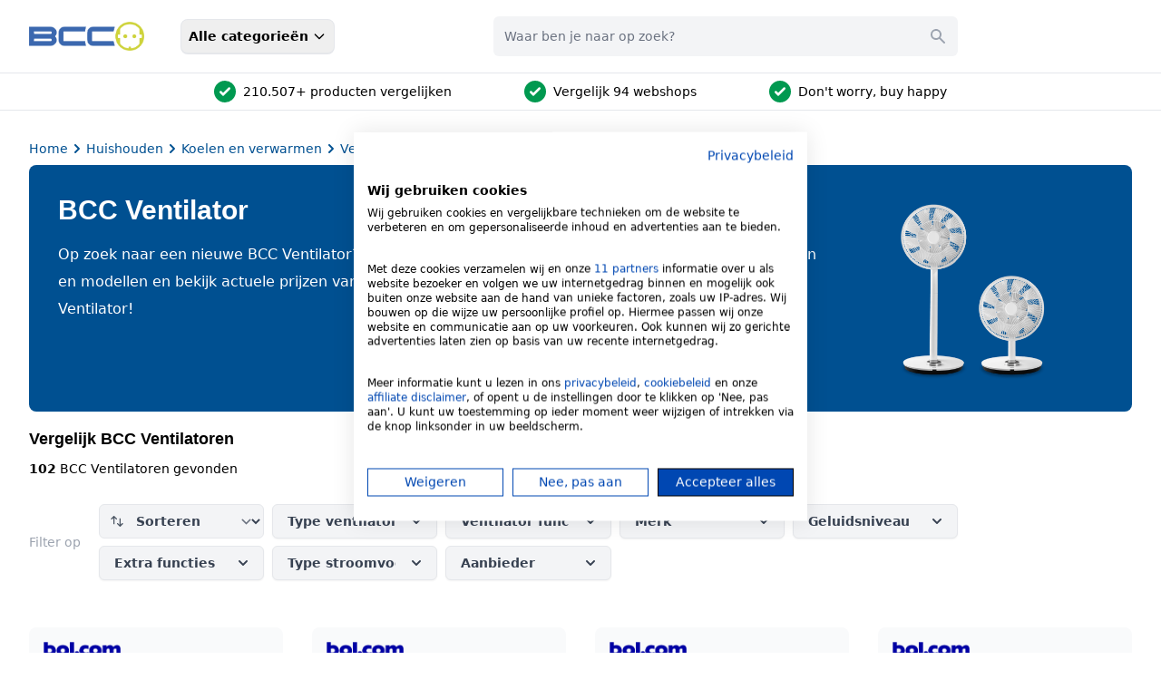

--- FILE ---
content_type: application/javascript; charset=utf-8
request_url: https://www.bcc.nl/build/assets/app-5iy39r03.js
body_size: 24714
content:
function $e(e,t){return function(){return e.apply(t,arguments)}}const{toString:bt}=Object.prototype,{getPrototypeOf:De}=Object,{iterator:ue,toStringTag:ze}=Symbol,ce=(e=>t=>{const s=bt.call(t);return e[s]||(e[s]=s.slice(8,-1).toLowerCase())})(Object.create(null)),V=e=>(e=e.toLowerCase(),t=>ce(t)===e),de=e=>t=>typeof t===e,{isArray:Q}=Array,te=de("undefined");function vt(e){return e!==null&&!te(e)&&e.constructor!==null&&!te(e.constructor)&&Y(e.constructor.isBuffer)&&e.constructor.isBuffer(e)}const Ve=V("ArrayBuffer");function yt(e){let t;return typeof ArrayBuffer<"u"&&ArrayBuffer.isView?t=ArrayBuffer.isView(e):t=e&&e.buffer&&Ve(e.buffer),t}const Et=de("string"),Y=de("function"),Je=de("number"),fe=e=>e!==null&&typeof e=="object",St=e=>e===!0||e===!1,oe=e=>{if(ce(e)!=="object")return!1;const t=De(e);return(t===null||t===Object.prototype||Object.getPrototypeOf(t)===null)&&!(ze in e)&&!(ue in e)},wt=V("Date"),Ot=V("File"),Ct=V("Blob"),_t=V("FileList"),xt=e=>fe(e)&&Y(e.pipe),Pt=e=>{let t;return e&&(typeof FormData=="function"&&e instanceof FormData||Y(e.append)&&((t=ce(e))==="formdata"||t==="object"&&Y(e.toString)&&e.toString()==="[object FormData]"))},Mt=V("URLSearchParams"),[Dt,Tt,At,Rt]=["ReadableStream","Request","Response","Headers"].map(V),Lt=e=>e.trim?e.trim():e.replace(/^[\s\uFEFF\xA0]+|[\s\uFEFF\xA0]+$/g,"");function re(e,t,{allOwnKeys:s=!1}={}){if(e===null||typeof e>"u")return;let o,a;if(typeof e!="object"&&(e=[e]),Q(e))for(o=0,a=e.length;o<a;o++)t.call(null,e[o],o,e);else{const c=s?Object.getOwnPropertyNames(e):Object.keys(e),l=c.length;let r;for(o=0;o<l;o++)r=c[o],t.call(null,e[r],r,e)}}function We(e,t){t=t.toLowerCase();const s=Object.keys(e);let o=s.length,a;for(;o-- >0;)if(a=s[o],t===a.toLowerCase())return a;return null}const W=typeof globalThis<"u"?globalThis:typeof self<"u"?self:typeof window<"u"?window:global,Ke=e=>!te(e)&&e!==W;function Oe(){const{caseless:e}=Ke(this)&&this||{},t={},s=(o,a)=>{const c=e&&We(t,a)||a;oe(t[c])&&oe(o)?t[c]=Oe(t[c],o):oe(o)?t[c]=Oe({},o):Q(o)?t[c]=o.slice():t[c]=o};for(let o=0,a=arguments.length;o<a;o++)arguments[o]&&re(arguments[o],s);return t}const jt=(e,t,s,{allOwnKeys:o}={})=>(re(t,(a,c)=>{s&&Y(a)?e[c]=$e(a,s):e[c]=a},{allOwnKeys:o}),e),Ft=e=>(e.charCodeAt(0)===65279&&(e=e.slice(1)),e),Nt=(e,t,s,o)=>{e.prototype=Object.create(t.prototype,o),e.prototype.constructor=e,Object.defineProperty(e,"super",{value:t.prototype}),s&&Object.assign(e.prototype,s)},kt=(e,t,s,o)=>{let a,c,l;const r={};if(t=t||{},e==null)return t;do{for(a=Object.getOwnPropertyNames(e),c=a.length;c-- >0;)l=a[c],(!o||o(l,e,t))&&!r[l]&&(t[l]=e[l],r[l]=!0);e=s!==!1&&De(e)}while(e&&(!s||s(e,t))&&e!==Object.prototype);return t},Bt=(e,t,s)=>{e=String(e),(s===void 0||s>e.length)&&(s=e.length),s-=t.length;const o=e.indexOf(t,s);return o!==-1&&o===s},Ut=e=>{if(!e)return null;if(Q(e))return e;let t=e.length;if(!Je(t))return null;const s=new Array(t);for(;t-- >0;)s[t]=e[t];return s},It=(e=>t=>e&&t instanceof e)(typeof Uint8Array<"u"&&De(Uint8Array)),qt=(e,t)=>{const o=(e&&e[ue]).call(e);let a;for(;(a=o.next())&&!a.done;){const c=a.value;t.call(e,c[0],c[1])}},Xt=(e,t)=>{let s;const o=[];for(;(s=e.exec(t))!==null;)o.push(s);return o},Yt=V("HTMLFormElement"),Ht=e=>e.toLowerCase().replace(/[-_\s]([a-z\d])(\w*)/g,function(s,o,a){return o.toUpperCase()+a}),Re=(({hasOwnProperty:e})=>(t,s)=>e.call(t,s))(Object.prototype),$t=V("RegExp"),Ge=(e,t)=>{const s=Object.getOwnPropertyDescriptors(e),o={};re(s,(a,c)=>{let l;(l=t(a,c,e))!==!1&&(o[c]=l||a)}),Object.defineProperties(e,o)},zt=e=>{Ge(e,(t,s)=>{if(Y(e)&&["arguments","caller","callee"].indexOf(s)!==-1)return!1;const o=e[s];if(Y(o)){if(t.enumerable=!1,"writable"in t){t.writable=!1;return}t.set||(t.set=()=>{throw Error("Can not rewrite read-only method '"+s+"'")})}})},Vt=(e,t)=>{const s={},o=a=>{a.forEach(c=>{s[c]=!0})};return Q(e)?o(e):o(String(e).split(t)),s},Jt=()=>{},Wt=(e,t)=>e!=null&&Number.isFinite(e=+e)?e:t;function Kt(e){return!!(e&&Y(e.append)&&e[ze]==="FormData"&&e[ue])}const Gt=e=>{const t=new Array(10),s=(o,a)=>{if(fe(o)){if(t.indexOf(o)>=0)return;if(!("toJSON"in o)){t[a]=o;const c=Q(o)?[]:{};return re(o,(l,r)=>{const u=s(l,a+1);!te(u)&&(c[r]=u)}),t[a]=void 0,c}}return o};return s(e,0)},Qt=V("AsyncFunction"),Zt=e=>e&&(fe(e)||Y(e))&&Y(e.then)&&Y(e.catch),Qe=((e,t)=>e?setImmediate:t?((s,o)=>(W.addEventListener("message",({source:a,data:c})=>{a===W&&c===s&&o.length&&o.shift()()},!1),a=>{o.push(a),W.postMessage(s,"*")}))(`axios@${Math.random()}`,[]):s=>setTimeout(s))(typeof setImmediate=="function",Y(W.postMessage)),er=typeof queueMicrotask<"u"?queueMicrotask.bind(W):typeof process<"u"&&process.nextTick||Qe,tr=e=>e!=null&&Y(e[ue]),p={isArray:Q,isArrayBuffer:Ve,isBuffer:vt,isFormData:Pt,isArrayBufferView:yt,isString:Et,isNumber:Je,isBoolean:St,isObject:fe,isPlainObject:oe,isReadableStream:Dt,isRequest:Tt,isResponse:At,isHeaders:Rt,isUndefined:te,isDate:wt,isFile:Ot,isBlob:Ct,isRegExp:$t,isFunction:Y,isStream:xt,isURLSearchParams:Mt,isTypedArray:It,isFileList:_t,forEach:re,merge:Oe,extend:jt,trim:Lt,stripBOM:Ft,inherits:Nt,toFlatObject:kt,kindOf:ce,kindOfTest:V,endsWith:Bt,toArray:Ut,forEachEntry:qt,matchAll:Xt,isHTMLForm:Yt,hasOwnProperty:Re,hasOwnProp:Re,reduceDescriptors:Ge,freezeMethods:zt,toObjectSet:Vt,toCamelCase:Ht,noop:Jt,toFiniteNumber:Wt,findKey:We,global:W,isContextDefined:Ke,isSpecCompliantForm:Kt,toJSONObject:Gt,isAsyncFn:Qt,isThenable:Zt,setImmediate:Qe,asap:er,isIterable:tr};function L(e,t,s,o,a){Error.call(this),Error.captureStackTrace?Error.captureStackTrace(this,this.constructor):this.stack=new Error().stack,this.message=e,this.name="AxiosError",t&&(this.code=t),s&&(this.config=s),o&&(this.request=o),a&&(this.response=a,this.status=a.status?a.status:null)}p.inherits(L,Error,{toJSON:function(){return{message:this.message,name:this.name,description:this.description,number:this.number,fileName:this.fileName,lineNumber:this.lineNumber,columnNumber:this.columnNumber,stack:this.stack,config:p.toJSONObject(this.config),code:this.code,status:this.status}}});const Ze=L.prototype,et={};["ERR_BAD_OPTION_VALUE","ERR_BAD_OPTION","ECONNABORTED","ETIMEDOUT","ERR_NETWORK","ERR_FR_TOO_MANY_REDIRECTS","ERR_DEPRECATED","ERR_BAD_RESPONSE","ERR_BAD_REQUEST","ERR_CANCELED","ERR_NOT_SUPPORT","ERR_INVALID_URL"].forEach(e=>{et[e]={value:e}});Object.defineProperties(L,et);Object.defineProperty(Ze,"isAxiosError",{value:!0});L.from=(e,t,s,o,a,c)=>{const l=Object.create(Ze);return p.toFlatObject(e,l,function(u){return u!==Error.prototype},r=>r!=="isAxiosError"),L.call(l,e.message,t,s,o,a),l.cause=e,l.name=e.name,c&&Object.assign(l,c),l};const rr=null;function Ce(e){return p.isPlainObject(e)||p.isArray(e)}function tt(e){return p.endsWith(e,"[]")?e.slice(0,-2):e}function Le(e,t,s){return e?e.concat(t).map(function(a,c){return a=tt(a),!s&&c?"["+a+"]":a}).join(s?".":""):t}function nr(e){return p.isArray(e)&&!e.some(Ce)}const or=p.toFlatObject(p,{},null,function(t){return/^is[A-Z]/.test(t)});function he(e,t,s){if(!p.isObject(e))throw new TypeError("target must be an object");t=t||new FormData,s=p.toFlatObject(s,{metaTokens:!0,dots:!1,indexes:!1},!1,function(v,f){return!p.isUndefined(f[v])});const o=s.metaTokens,a=s.visitor||i,c=s.dots,l=s.indexes,u=(s.Blob||typeof Blob<"u"&&Blob)&&p.isSpecCompliantForm(t);if(!p.isFunction(a))throw new TypeError("visitor must be a function");function n(m){if(m===null)return"";if(p.isDate(m))return m.toISOString();if(!u&&p.isBlob(m))throw new L("Blob is not supported. Use a Buffer instead.");return p.isArrayBuffer(m)||p.isTypedArray(m)?u&&typeof Blob=="function"?new Blob([m]):Buffer.from(m):m}function i(m,v,f){let S=m;if(m&&!f&&typeof m=="object"){if(p.endsWith(v,"{}"))v=o?v:v.slice(0,-2),m=JSON.stringify(m);else if(p.isArray(m)&&nr(m)||(p.isFileList(m)||p.endsWith(v,"[]"))&&(S=p.toArray(m)))return v=tt(v),S.forEach(function(M,x){!(p.isUndefined(M)||M===null)&&t.append(l===!0?Le([v],x,c):l===null?v:v+"[]",n(M))}),!1}return Ce(m)?!0:(t.append(Le(f,v,c),n(m)),!1)}const d=[],b=Object.assign(or,{defaultVisitor:i,convertValue:n,isVisitable:Ce});function y(m,v){if(!p.isUndefined(m)){if(d.indexOf(m)!==-1)throw Error("Circular reference detected in "+v.join("."));d.push(m),p.forEach(m,function(S,P){(!(p.isUndefined(S)||S===null)&&a.call(t,S,p.isString(P)?P.trim():P,v,b))===!0&&y(S,v?v.concat(P):[P])}),d.pop()}}if(!p.isObject(e))throw new TypeError("data must be an object");return y(e),t}function je(e){const t={"!":"%21","'":"%27","(":"%28",")":"%29","~":"%7E","%20":"+","%00":"\0"};return encodeURIComponent(e).replace(/[!'()~]|%20|%00/g,function(o){return t[o]})}function Te(e,t){this._pairs=[],e&&he(e,this,t)}const rt=Te.prototype;rt.append=function(t,s){this._pairs.push([t,s])};rt.toString=function(t){const s=t?function(o){return t.call(this,o,je)}:je;return this._pairs.map(function(a){return s(a[0])+"="+s(a[1])},"").join("&")};function sr(e){return encodeURIComponent(e).replace(/%3A/gi,":").replace(/%24/g,"$").replace(/%2C/gi,",").replace(/%20/g,"+").replace(/%5B/gi,"[").replace(/%5D/gi,"]")}function nt(e,t,s){if(!t)return e;const o=s&&s.encode||sr;p.isFunction(s)&&(s={serialize:s});const a=s&&s.serialize;let c;if(a?c=a(t,s):c=p.isURLSearchParams(t)?t.toString():new Te(t,s).toString(o),c){const l=e.indexOf("#");l!==-1&&(e=e.slice(0,l)),e+=(e.indexOf("?")===-1?"?":"&")+c}return e}class Fe{constructor(){this.handlers=[]}use(t,s,o){return this.handlers.push({fulfilled:t,rejected:s,synchronous:o?o.synchronous:!1,runWhen:o?o.runWhen:null}),this.handlers.length-1}eject(t){this.handlers[t]&&(this.handlers[t]=null)}clear(){this.handlers&&(this.handlers=[])}forEach(t){p.forEach(this.handlers,function(o){o!==null&&t(o)})}}const ot={silentJSONParsing:!0,forcedJSONParsing:!0,clarifyTimeoutError:!1},ir=typeof URLSearchParams<"u"?URLSearchParams:Te,ar=typeof FormData<"u"?FormData:null,lr=typeof Blob<"u"?Blob:null,ur={isBrowser:!0,classes:{URLSearchParams:ir,FormData:ar,Blob:lr},protocols:["http","https","file","blob","url","data"]},Ae=typeof window<"u"&&typeof document<"u",_e=typeof navigator=="object"&&navigator||void 0,cr=Ae&&(!_e||["ReactNative","NativeScript","NS"].indexOf(_e.product)<0),dr=typeof WorkerGlobalScope<"u"&&self instanceof WorkerGlobalScope&&typeof self.importScripts=="function",fr=Ae&&window.location.href||"http://localhost",hr=Object.freeze(Object.defineProperty({__proto__:null,hasBrowserEnv:Ae,hasStandardBrowserEnv:cr,hasStandardBrowserWebWorkerEnv:dr,navigator:_e,origin:fr},Symbol.toStringTag,{value:"Module"})),X={...hr,...ur};function gr(e,t){return he(e,new X.classes.URLSearchParams,Object.assign({visitor:function(s,o,a,c){return X.isNode&&p.isBuffer(s)?(this.append(o,s.toString("base64")),!1):c.defaultVisitor.apply(this,arguments)}},t))}function mr(e){return p.matchAll(/\w+|\[(\w*)]/g,e).map(t=>t[0]==="[]"?"":t[1]||t[0])}function pr(e){const t={},s=Object.keys(e);let o;const a=s.length;let c;for(o=0;o<a;o++)c=s[o],t[c]=e[c];return t}function st(e){function t(s,o,a,c){let l=s[c++];if(l==="__proto__")return!0;const r=Number.isFinite(+l),u=c>=s.length;return l=!l&&p.isArray(a)?a.length:l,u?(p.hasOwnProp(a,l)?a[l]=[a[l],o]:a[l]=o,!r):((!a[l]||!p.isObject(a[l]))&&(a[l]=[]),t(s,o,a[l],c)&&p.isArray(a[l])&&(a[l]=pr(a[l])),!r)}if(p.isFormData(e)&&p.isFunction(e.entries)){const s={};return p.forEachEntry(e,(o,a)=>{t(mr(o),a,s,0)}),s}return null}function br(e,t,s){if(p.isString(e))try{return(t||JSON.parse)(e),p.trim(e)}catch(o){if(o.name!=="SyntaxError")throw o}return(s||JSON.stringify)(e)}const ne={transitional:ot,adapter:["xhr","http","fetch"],transformRequest:[function(t,s){const o=s.getContentType()||"",a=o.indexOf("application/json")>-1,c=p.isObject(t);if(c&&p.isHTMLForm(t)&&(t=new FormData(t)),p.isFormData(t))return a?JSON.stringify(st(t)):t;if(p.isArrayBuffer(t)||p.isBuffer(t)||p.isStream(t)||p.isFile(t)||p.isBlob(t)||p.isReadableStream(t))return t;if(p.isArrayBufferView(t))return t.buffer;if(p.isURLSearchParams(t))return s.setContentType("application/x-www-form-urlencoded;charset=utf-8",!1),t.toString();let r;if(c){if(o.indexOf("application/x-www-form-urlencoded")>-1)return gr(t,this.formSerializer).toString();if((r=p.isFileList(t))||o.indexOf("multipart/form-data")>-1){const u=this.env&&this.env.FormData;return he(r?{"files[]":t}:t,u&&new u,this.formSerializer)}}return c||a?(s.setContentType("application/json",!1),br(t)):t}],transformResponse:[function(t){const s=this.transitional||ne.transitional,o=s&&s.forcedJSONParsing,a=this.responseType==="json";if(p.isResponse(t)||p.isReadableStream(t))return t;if(t&&p.isString(t)&&(o&&!this.responseType||a)){const l=!(s&&s.silentJSONParsing)&&a;try{return JSON.parse(t)}catch(r){if(l)throw r.name==="SyntaxError"?L.from(r,L.ERR_BAD_RESPONSE,this,null,this.response):r}}return t}],timeout:0,xsrfCookieName:"XSRF-TOKEN",xsrfHeaderName:"X-XSRF-TOKEN",maxContentLength:-1,maxBodyLength:-1,env:{FormData:X.classes.FormData,Blob:X.classes.Blob},validateStatus:function(t){return t>=200&&t<300},headers:{common:{Accept:"application/json, text/plain, */*","Content-Type":void 0}}};p.forEach(["delete","get","head","post","put","patch"],e=>{ne.headers[e]={}});const vr=p.toObjectSet(["age","authorization","content-length","content-type","etag","expires","from","host","if-modified-since","if-unmodified-since","last-modified","location","max-forwards","proxy-authorization","referer","retry-after","user-agent"]),yr=e=>{const t={};let s,o,a;return e&&e.split(`
`).forEach(function(l){a=l.indexOf(":"),s=l.substring(0,a).trim().toLowerCase(),o=l.substring(a+1).trim(),!(!s||t[s]&&vr[s])&&(s==="set-cookie"?t[s]?t[s].push(o):t[s]=[o]:t[s]=t[s]?t[s]+", "+o:o)}),t},Ne=Symbol("internals");function ee(e){return e&&String(e).trim().toLowerCase()}function se(e){return e===!1||e==null?e:p.isArray(e)?e.map(se):String(e)}function Er(e){const t=Object.create(null),s=/([^\s,;=]+)\s*(?:=\s*([^,;]+))?/g;let o;for(;o=s.exec(e);)t[o[1]]=o[2];return t}const Sr=e=>/^[-_a-zA-Z0-9^`|~,!#$%&'*+.]+$/.test(e.trim());function Ee(e,t,s,o,a){if(p.isFunction(o))return o.call(this,t,s);if(a&&(t=s),!!p.isString(t)){if(p.isString(o))return t.indexOf(o)!==-1;if(p.isRegExp(o))return o.test(t)}}function wr(e){return e.trim().toLowerCase().replace(/([a-z\d])(\w*)/g,(t,s,o)=>s.toUpperCase()+o)}function Or(e,t){const s=p.toCamelCase(" "+t);["get","set","has"].forEach(o=>{Object.defineProperty(e,o+s,{value:function(a,c,l){return this[o].call(this,t,a,c,l)},configurable:!0})})}let H=class{constructor(t){t&&this.set(t)}set(t,s,o){const a=this;function c(r,u,n){const i=ee(u);if(!i)throw new Error("header name must be a non-empty string");const d=p.findKey(a,i);(!d||a[d]===void 0||n===!0||n===void 0&&a[d]!==!1)&&(a[d||u]=se(r))}const l=(r,u)=>p.forEach(r,(n,i)=>c(n,i,u));if(p.isPlainObject(t)||t instanceof this.constructor)l(t,s);else if(p.isString(t)&&(t=t.trim())&&!Sr(t))l(yr(t),s);else if(p.isObject(t)&&p.isIterable(t)){let r={},u,n;for(const i of t){if(!p.isArray(i))throw TypeError("Object iterator must return a key-value pair");r[n=i[0]]=(u=r[n])?p.isArray(u)?[...u,i[1]]:[u,i[1]]:i[1]}l(r,s)}else t!=null&&c(s,t,o);return this}get(t,s){if(t=ee(t),t){const o=p.findKey(this,t);if(o){const a=this[o];if(!s)return a;if(s===!0)return Er(a);if(p.isFunction(s))return s.call(this,a,o);if(p.isRegExp(s))return s.exec(a);throw new TypeError("parser must be boolean|regexp|function")}}}has(t,s){if(t=ee(t),t){const o=p.findKey(this,t);return!!(o&&this[o]!==void 0&&(!s||Ee(this,this[o],o,s)))}return!1}delete(t,s){const o=this;let a=!1;function c(l){if(l=ee(l),l){const r=p.findKey(o,l);r&&(!s||Ee(o,o[r],r,s))&&(delete o[r],a=!0)}}return p.isArray(t)?t.forEach(c):c(t),a}clear(t){const s=Object.keys(this);let o=s.length,a=!1;for(;o--;){const c=s[o];(!t||Ee(this,this[c],c,t,!0))&&(delete this[c],a=!0)}return a}normalize(t){const s=this,o={};return p.forEach(this,(a,c)=>{const l=p.findKey(o,c);if(l){s[l]=se(a),delete s[c];return}const r=t?wr(c):String(c).trim();r!==c&&delete s[c],s[r]=se(a),o[r]=!0}),this}concat(...t){return this.constructor.concat(this,...t)}toJSON(t){const s=Object.create(null);return p.forEach(this,(o,a)=>{o!=null&&o!==!1&&(s[a]=t&&p.isArray(o)?o.join(", "):o)}),s}[Symbol.iterator](){return Object.entries(this.toJSON())[Symbol.iterator]()}toString(){return Object.entries(this.toJSON()).map(([t,s])=>t+": "+s).join(`
`)}getSetCookie(){return this.get("set-cookie")||[]}get[Symbol.toStringTag](){return"AxiosHeaders"}static from(t){return t instanceof this?t:new this(t)}static concat(t,...s){const o=new this(t);return s.forEach(a=>o.set(a)),o}static accessor(t){const o=(this[Ne]=this[Ne]={accessors:{}}).accessors,a=this.prototype;function c(l){const r=ee(l);o[r]||(Or(a,l),o[r]=!0)}return p.isArray(t)?t.forEach(c):c(t),this}};H.accessor(["Content-Type","Content-Length","Accept","Accept-Encoding","User-Agent","Authorization"]);p.reduceDescriptors(H.prototype,({value:e},t)=>{let s=t[0].toUpperCase()+t.slice(1);return{get:()=>e,set(o){this[s]=o}}});p.freezeMethods(H);function Se(e,t){const s=this||ne,o=t||s,a=H.from(o.headers);let c=o.data;return p.forEach(e,function(r){c=r.call(s,c,a.normalize(),t?t.status:void 0)}),a.normalize(),c}function it(e){return!!(e&&e.__CANCEL__)}function Z(e,t,s){L.call(this,e??"canceled",L.ERR_CANCELED,t,s),this.name="CanceledError"}p.inherits(Z,L,{__CANCEL__:!0});function at(e,t,s){const o=s.config.validateStatus;!s.status||!o||o(s.status)?e(s):t(new L("Request failed with status code "+s.status,[L.ERR_BAD_REQUEST,L.ERR_BAD_RESPONSE][Math.floor(s.status/100)-4],s.config,s.request,s))}function Cr(e){const t=/^([-+\w]{1,25})(:?\/\/|:)/.exec(e);return t&&t[1]||""}function _r(e,t){e=e||10;const s=new Array(e),o=new Array(e);let a=0,c=0,l;return t=t!==void 0?t:1e3,function(u){const n=Date.now(),i=o[c];l||(l=n),s[a]=u,o[a]=n;let d=c,b=0;for(;d!==a;)b+=s[d++],d=d%e;if(a=(a+1)%e,a===c&&(c=(c+1)%e),n-l<t)return;const y=i&&n-i;return y?Math.round(b*1e3/y):void 0}}function xr(e,t){let s=0,o=1e3/t,a,c;const l=(n,i=Date.now())=>{s=i,a=null,c&&(clearTimeout(c),c=null),e.apply(null,n)};return[(...n)=>{const i=Date.now(),d=i-s;d>=o?l(n,i):(a=n,c||(c=setTimeout(()=>{c=null,l(a)},o-d)))},()=>a&&l(a)]}const ae=(e,t,s=3)=>{let o=0;const a=_r(50,250);return xr(c=>{const l=c.loaded,r=c.lengthComputable?c.total:void 0,u=l-o,n=a(u),i=l<=r;o=l;const d={loaded:l,total:r,progress:r?l/r:void 0,bytes:u,rate:n||void 0,estimated:n&&r&&i?(r-l)/n:void 0,event:c,lengthComputable:r!=null,[t?"download":"upload"]:!0};e(d)},s)},ke=(e,t)=>{const s=e!=null;return[o=>t[0]({lengthComputable:s,total:e,loaded:o}),t[1]]},Be=e=>(...t)=>p.asap(()=>e(...t)),Pr=X.hasStandardBrowserEnv?((e,t)=>s=>(s=new URL(s,X.origin),e.protocol===s.protocol&&e.host===s.host&&(t||e.port===s.port)))(new URL(X.origin),X.navigator&&/(msie|trident)/i.test(X.navigator.userAgent)):()=>!0,Mr=X.hasStandardBrowserEnv?{write(e,t,s,o,a,c){const l=[e+"="+encodeURIComponent(t)];p.isNumber(s)&&l.push("expires="+new Date(s).toGMTString()),p.isString(o)&&l.push("path="+o),p.isString(a)&&l.push("domain="+a),c===!0&&l.push("secure"),document.cookie=l.join("; ")},read(e){const t=document.cookie.match(new RegExp("(^|;\\s*)("+e+")=([^;]*)"));return t?decodeURIComponent(t[3]):null},remove(e){this.write(e,"",Date.now()-864e5)}}:{write(){},read(){return null},remove(){}};function Dr(e){return/^([a-z][a-z\d+\-.]*:)?\/\//i.test(e)}function Tr(e,t){return t?e.replace(/\/?\/$/,"")+"/"+t.replace(/^\/+/,""):e}function lt(e,t,s){let o=!Dr(t);return e&&(o||s==!1)?Tr(e,t):t}const Ue=e=>e instanceof H?{...e}:e;function G(e,t){t=t||{};const s={};function o(n,i,d,b){return p.isPlainObject(n)&&p.isPlainObject(i)?p.merge.call({caseless:b},n,i):p.isPlainObject(i)?p.merge({},i):p.isArray(i)?i.slice():i}function a(n,i,d,b){if(p.isUndefined(i)){if(!p.isUndefined(n))return o(void 0,n,d,b)}else return o(n,i,d,b)}function c(n,i){if(!p.isUndefined(i))return o(void 0,i)}function l(n,i){if(p.isUndefined(i)){if(!p.isUndefined(n))return o(void 0,n)}else return o(void 0,i)}function r(n,i,d){if(d in t)return o(n,i);if(d in e)return o(void 0,n)}const u={url:c,method:c,data:c,baseURL:l,transformRequest:l,transformResponse:l,paramsSerializer:l,timeout:l,timeoutMessage:l,withCredentials:l,withXSRFToken:l,adapter:l,responseType:l,xsrfCookieName:l,xsrfHeaderName:l,onUploadProgress:l,onDownloadProgress:l,decompress:l,maxContentLength:l,maxBodyLength:l,beforeRedirect:l,transport:l,httpAgent:l,httpsAgent:l,cancelToken:l,socketPath:l,responseEncoding:l,validateStatus:r,headers:(n,i,d)=>a(Ue(n),Ue(i),d,!0)};return p.forEach(Object.keys(Object.assign({},e,t)),function(i){const d=u[i]||a,b=d(e[i],t[i],i);p.isUndefined(b)&&d!==r||(s[i]=b)}),s}const ut=e=>{const t=G({},e);let{data:s,withXSRFToken:o,xsrfHeaderName:a,xsrfCookieName:c,headers:l,auth:r}=t;t.headers=l=H.from(l),t.url=nt(lt(t.baseURL,t.url,t.allowAbsoluteUrls),e.params,e.paramsSerializer),r&&l.set("Authorization","Basic "+btoa((r.username||"")+":"+(r.password?unescape(encodeURIComponent(r.password)):"")));let u;if(p.isFormData(s)){if(X.hasStandardBrowserEnv||X.hasStandardBrowserWebWorkerEnv)l.setContentType(void 0);else if((u=l.getContentType())!==!1){const[n,...i]=u?u.split(";").map(d=>d.trim()).filter(Boolean):[];l.setContentType([n||"multipart/form-data",...i].join("; "))}}if(X.hasStandardBrowserEnv&&(o&&p.isFunction(o)&&(o=o(t)),o||o!==!1&&Pr(t.url))){const n=a&&c&&Mr.read(c);n&&l.set(a,n)}return t},Ar=typeof XMLHttpRequest<"u",Rr=Ar&&function(e){return new Promise(function(s,o){const a=ut(e);let c=a.data;const l=H.from(a.headers).normalize();let{responseType:r,onUploadProgress:u,onDownloadProgress:n}=a,i,d,b,y,m;function v(){y&&y(),m&&m(),a.cancelToken&&a.cancelToken.unsubscribe(i),a.signal&&a.signal.removeEventListener("abort",i)}let f=new XMLHttpRequest;f.open(a.method.toUpperCase(),a.url,!0),f.timeout=a.timeout;function S(){if(!f)return;const M=H.from("getAllResponseHeaders"in f&&f.getAllResponseHeaders()),E={data:!r||r==="text"||r==="json"?f.responseText:f.response,status:f.status,statusText:f.statusText,headers:M,config:e,request:f};at(function(h){s(h),v()},function(h){o(h),v()},E),f=null}"onloadend"in f?f.onloadend=S:f.onreadystatechange=function(){!f||f.readyState!==4||f.status===0&&!(f.responseURL&&f.responseURL.indexOf("file:")===0)||setTimeout(S)},f.onabort=function(){f&&(o(new L("Request aborted",L.ECONNABORTED,e,f)),f=null)},f.onerror=function(){o(new L("Network Error",L.ERR_NETWORK,e,f)),f=null},f.ontimeout=function(){let x=a.timeout?"timeout of "+a.timeout+"ms exceeded":"timeout exceeded";const E=a.transitional||ot;a.timeoutErrorMessage&&(x=a.timeoutErrorMessage),o(new L(x,E.clarifyTimeoutError?L.ETIMEDOUT:L.ECONNABORTED,e,f)),f=null},c===void 0&&l.setContentType(null),"setRequestHeader"in f&&p.forEach(l.toJSON(),function(x,E){f.setRequestHeader(E,x)}),p.isUndefined(a.withCredentials)||(f.withCredentials=!!a.withCredentials),r&&r!=="json"&&(f.responseType=a.responseType),n&&([b,m]=ae(n,!0),f.addEventListener("progress",b)),u&&f.upload&&([d,y]=ae(u),f.upload.addEventListener("progress",d),f.upload.addEventListener("loadend",y)),(a.cancelToken||a.signal)&&(i=M=>{f&&(o(!M||M.type?new Z(null,e,f):M),f.abort(),f=null)},a.cancelToken&&a.cancelToken.subscribe(i),a.signal&&(a.signal.aborted?i():a.signal.addEventListener("abort",i)));const P=Cr(a.url);if(P&&X.protocols.indexOf(P)===-1){o(new L("Unsupported protocol "+P+":",L.ERR_BAD_REQUEST,e));return}f.send(c||null)})},Lr=(e,t)=>{const{length:s}=e=e?e.filter(Boolean):[];if(t||s){let o=new AbortController,a;const c=function(n){if(!a){a=!0,r();const i=n instanceof Error?n:this.reason;o.abort(i instanceof L?i:new Z(i instanceof Error?i.message:i))}};let l=t&&setTimeout(()=>{l=null,c(new L(`timeout ${t} of ms exceeded`,L.ETIMEDOUT))},t);const r=()=>{e&&(l&&clearTimeout(l),l=null,e.forEach(n=>{n.unsubscribe?n.unsubscribe(c):n.removeEventListener("abort",c)}),e=null)};e.forEach(n=>n.addEventListener("abort",c));const{signal:u}=o;return u.unsubscribe=()=>p.asap(r),u}},jr=function*(e,t){let s=e.byteLength;if(s<t){yield e;return}let o=0,a;for(;o<s;)a=o+t,yield e.slice(o,a),o=a},Fr=async function*(e,t){for await(const s of Nr(e))yield*jr(s,t)},Nr=async function*(e){if(e[Symbol.asyncIterator]){yield*e;return}const t=e.getReader();try{for(;;){const{done:s,value:o}=await t.read();if(s)break;yield o}}finally{await t.cancel()}},Ie=(e,t,s,o)=>{const a=Fr(e,t);let c=0,l,r=u=>{l||(l=!0,o&&o(u))};return new ReadableStream({async pull(u){try{const{done:n,value:i}=await a.next();if(n){r(),u.close();return}let d=i.byteLength;if(s){let b=c+=d;s(b)}u.enqueue(new Uint8Array(i))}catch(n){throw r(n),n}},cancel(u){return r(u),a.return()}},{highWaterMark:2})},ge=typeof fetch=="function"&&typeof Request=="function"&&typeof Response=="function",ct=ge&&typeof ReadableStream=="function",kr=ge&&(typeof TextEncoder=="function"?(e=>t=>e.encode(t))(new TextEncoder):async e=>new Uint8Array(await new Response(e).arrayBuffer())),dt=(e,...t)=>{try{return!!e(...t)}catch{return!1}},Br=ct&&dt(()=>{let e=!1;const t=new Request(X.origin,{body:new ReadableStream,method:"POST",get duplex(){return e=!0,"half"}}).headers.has("Content-Type");return e&&!t}),qe=64*1024,xe=ct&&dt(()=>p.isReadableStream(new Response("").body)),le={stream:xe&&(e=>e.body)};ge&&(e=>{["text","arrayBuffer","blob","formData","stream"].forEach(t=>{!le[t]&&(le[t]=p.isFunction(e[t])?s=>s[t]():(s,o)=>{throw new L(`Response type '${t}' is not supported`,L.ERR_NOT_SUPPORT,o)})})})(new Response);const Ur=async e=>{if(e==null)return 0;if(p.isBlob(e))return e.size;if(p.isSpecCompliantForm(e))return(await new Request(X.origin,{method:"POST",body:e}).arrayBuffer()).byteLength;if(p.isArrayBufferView(e)||p.isArrayBuffer(e))return e.byteLength;if(p.isURLSearchParams(e)&&(e=e+""),p.isString(e))return(await kr(e)).byteLength},Ir=async(e,t)=>{const s=p.toFiniteNumber(e.getContentLength());return s??Ur(t)},qr=ge&&(async e=>{let{url:t,method:s,data:o,signal:a,cancelToken:c,timeout:l,onDownloadProgress:r,onUploadProgress:u,responseType:n,headers:i,withCredentials:d="same-origin",fetchOptions:b}=ut(e);n=n?(n+"").toLowerCase():"text";let y=Lr([a,c&&c.toAbortSignal()],l),m;const v=y&&y.unsubscribe&&(()=>{y.unsubscribe()});let f;try{if(u&&Br&&s!=="get"&&s!=="head"&&(f=await Ir(i,o))!==0){let E=new Request(t,{method:"POST",body:o,duplex:"half"}),g;if(p.isFormData(o)&&(g=E.headers.get("content-type"))&&i.setContentType(g),E.body){const[h,O]=ke(f,ae(Be(u)));o=Ie(E.body,qe,h,O)}}p.isString(d)||(d=d?"include":"omit");const S="credentials"in Request.prototype;m=new Request(t,{...b,signal:y,method:s.toUpperCase(),headers:i.normalize().toJSON(),body:o,duplex:"half",credentials:S?d:void 0});let P=await fetch(m);const M=xe&&(n==="stream"||n==="response");if(xe&&(r||M&&v)){const E={};["status","statusText","headers"].forEach(R=>{E[R]=P[R]});const g=p.toFiniteNumber(P.headers.get("content-length")),[h,O]=r&&ke(g,ae(Be(r),!0))||[];P=new Response(Ie(P.body,qe,h,()=>{O&&O(),v&&v()}),E)}n=n||"text";let x=await le[p.findKey(le,n)||"text"](P,e);return!M&&v&&v(),await new Promise((E,g)=>{at(E,g,{data:x,headers:H.from(P.headers),status:P.status,statusText:P.statusText,config:e,request:m})})}catch(S){throw v&&v(),S&&S.name==="TypeError"&&/Load failed|fetch/i.test(S.message)?Object.assign(new L("Network Error",L.ERR_NETWORK,e,m),{cause:S.cause||S}):L.from(S,S&&S.code,e,m)}}),Pe={http:rr,xhr:Rr,fetch:qr};p.forEach(Pe,(e,t)=>{if(e){try{Object.defineProperty(e,"name",{value:t})}catch{}Object.defineProperty(e,"adapterName",{value:t})}});const Xe=e=>`- ${e}`,Xr=e=>p.isFunction(e)||e===null||e===!1,ft={getAdapter:e=>{e=p.isArray(e)?e:[e];const{length:t}=e;let s,o;const a={};for(let c=0;c<t;c++){s=e[c];let l;if(o=s,!Xr(s)&&(o=Pe[(l=String(s)).toLowerCase()],o===void 0))throw new L(`Unknown adapter '${l}'`);if(o)break;a[l||"#"+c]=o}if(!o){const c=Object.entries(a).map(([r,u])=>`adapter ${r} `+(u===!1?"is not supported by the environment":"is not available in the build"));let l=t?c.length>1?`since :
`+c.map(Xe).join(`
`):" "+Xe(c[0]):"as no adapter specified";throw new L("There is no suitable adapter to dispatch the request "+l,"ERR_NOT_SUPPORT")}return o},adapters:Pe};function we(e){if(e.cancelToken&&e.cancelToken.throwIfRequested(),e.signal&&e.signal.aborted)throw new Z(null,e)}function Ye(e){return we(e),e.headers=H.from(e.headers),e.data=Se.call(e,e.transformRequest),["post","put","patch"].indexOf(e.method)!==-1&&e.headers.setContentType("application/x-www-form-urlencoded",!1),ft.getAdapter(e.adapter||ne.adapter)(e).then(function(o){return we(e),o.data=Se.call(e,e.transformResponse,o),o.headers=H.from(o.headers),o},function(o){return it(o)||(we(e),o&&o.response&&(o.response.data=Se.call(e,e.transformResponse,o.response),o.response.headers=H.from(o.response.headers))),Promise.reject(o)})}const ht="1.9.0",me={};["object","boolean","number","function","string","symbol"].forEach((e,t)=>{me[e]=function(o){return typeof o===e||"a"+(t<1?"n ":" ")+e}});const He={};me.transitional=function(t,s,o){function a(c,l){return"[Axios v"+ht+"] Transitional option '"+c+"'"+l+(o?". "+o:"")}return(c,l,r)=>{if(t===!1)throw new L(a(l," has been removed"+(s?" in "+s:"")),L.ERR_DEPRECATED);return s&&!He[l]&&(He[l]=!0,console.warn(a(l," has been deprecated since v"+s+" and will be removed in the near future"))),t?t(c,l,r):!0}};me.spelling=function(t){return(s,o)=>(console.warn(`${o} is likely a misspelling of ${t}`),!0)};function Yr(e,t,s){if(typeof e!="object")throw new L("options must be an object",L.ERR_BAD_OPTION_VALUE);const o=Object.keys(e);let a=o.length;for(;a-- >0;){const c=o[a],l=t[c];if(l){const r=e[c],u=r===void 0||l(r,c,e);if(u!==!0)throw new L("option "+c+" must be "+u,L.ERR_BAD_OPTION_VALUE);continue}if(s!==!0)throw new L("Unknown option "+c,L.ERR_BAD_OPTION)}}const ie={assertOptions:Yr,validators:me},J=ie.validators;let K=class{constructor(t){this.defaults=t||{},this.interceptors={request:new Fe,response:new Fe}}async request(t,s){try{return await this._request(t,s)}catch(o){if(o instanceof Error){let a={};Error.captureStackTrace?Error.captureStackTrace(a):a=new Error;const c=a.stack?a.stack.replace(/^.+\n/,""):"";try{o.stack?c&&!String(o.stack).endsWith(c.replace(/^.+\n.+\n/,""))&&(o.stack+=`
`+c):o.stack=c}catch{}}throw o}}_request(t,s){typeof t=="string"?(s=s||{},s.url=t):s=t||{},s=G(this.defaults,s);const{transitional:o,paramsSerializer:a,headers:c}=s;o!==void 0&&ie.assertOptions(o,{silentJSONParsing:J.transitional(J.boolean),forcedJSONParsing:J.transitional(J.boolean),clarifyTimeoutError:J.transitional(J.boolean)},!1),a!=null&&(p.isFunction(a)?s.paramsSerializer={serialize:a}:ie.assertOptions(a,{encode:J.function,serialize:J.function},!0)),s.allowAbsoluteUrls!==void 0||(this.defaults.allowAbsoluteUrls!==void 0?s.allowAbsoluteUrls=this.defaults.allowAbsoluteUrls:s.allowAbsoluteUrls=!0),ie.assertOptions(s,{baseUrl:J.spelling("baseURL"),withXsrfToken:J.spelling("withXSRFToken")},!0),s.method=(s.method||this.defaults.method||"get").toLowerCase();let l=c&&p.merge(c.common,c[s.method]);c&&p.forEach(["delete","get","head","post","put","patch","common"],m=>{delete c[m]}),s.headers=H.concat(l,c);const r=[];let u=!0;this.interceptors.request.forEach(function(v){typeof v.runWhen=="function"&&v.runWhen(s)===!1||(u=u&&v.synchronous,r.unshift(v.fulfilled,v.rejected))});const n=[];this.interceptors.response.forEach(function(v){n.push(v.fulfilled,v.rejected)});let i,d=0,b;if(!u){const m=[Ye.bind(this),void 0];for(m.unshift.apply(m,r),m.push.apply(m,n),b=m.length,i=Promise.resolve(s);d<b;)i=i.then(m[d++],m[d++]);return i}b=r.length;let y=s;for(d=0;d<b;){const m=r[d++],v=r[d++];try{y=m(y)}catch(f){v.call(this,f);break}}try{i=Ye.call(this,y)}catch(m){return Promise.reject(m)}for(d=0,b=n.length;d<b;)i=i.then(n[d++],n[d++]);return i}getUri(t){t=G(this.defaults,t);const s=lt(t.baseURL,t.url,t.allowAbsoluteUrls);return nt(s,t.params,t.paramsSerializer)}};p.forEach(["delete","get","head","options"],function(t){K.prototype[t]=function(s,o){return this.request(G(o||{},{method:t,url:s,data:(o||{}).data}))}});p.forEach(["post","put","patch"],function(t){function s(o){return function(c,l,r){return this.request(G(r||{},{method:t,headers:o?{"Content-Type":"multipart/form-data"}:{},url:c,data:l}))}}K.prototype[t]=s(),K.prototype[t+"Form"]=s(!0)});let Hr=class gt{constructor(t){if(typeof t!="function")throw new TypeError("executor must be a function.");let s;this.promise=new Promise(function(c){s=c});const o=this;this.promise.then(a=>{if(!o._listeners)return;let c=o._listeners.length;for(;c-- >0;)o._listeners[c](a);o._listeners=null}),this.promise.then=a=>{let c;const l=new Promise(r=>{o.subscribe(r),c=r}).then(a);return l.cancel=function(){o.unsubscribe(c)},l},t(function(c,l,r){o.reason||(o.reason=new Z(c,l,r),s(o.reason))})}throwIfRequested(){if(this.reason)throw this.reason}subscribe(t){if(this.reason){t(this.reason);return}this._listeners?this._listeners.push(t):this._listeners=[t]}unsubscribe(t){if(!this._listeners)return;const s=this._listeners.indexOf(t);s!==-1&&this._listeners.splice(s,1)}toAbortSignal(){const t=new AbortController,s=o=>{t.abort(o)};return this.subscribe(s),t.signal.unsubscribe=()=>this.unsubscribe(s),t.signal}static source(){let t;return{token:new gt(function(a){t=a}),cancel:t}}};function $r(e){return function(s){return e.apply(null,s)}}function zr(e){return p.isObject(e)&&e.isAxiosError===!0}const Me={Continue:100,SwitchingProtocols:101,Processing:102,EarlyHints:103,Ok:200,Created:201,Accepted:202,NonAuthoritativeInformation:203,NoContent:204,ResetContent:205,PartialContent:206,MultiStatus:207,AlreadyReported:208,ImUsed:226,MultipleChoices:300,MovedPermanently:301,Found:302,SeeOther:303,NotModified:304,UseProxy:305,Unused:306,TemporaryRedirect:307,PermanentRedirect:308,BadRequest:400,Unauthorized:401,PaymentRequired:402,Forbidden:403,NotFound:404,MethodNotAllowed:405,NotAcceptable:406,ProxyAuthenticationRequired:407,RequestTimeout:408,Conflict:409,Gone:410,LengthRequired:411,PreconditionFailed:412,PayloadTooLarge:413,UriTooLong:414,UnsupportedMediaType:415,RangeNotSatisfiable:416,ExpectationFailed:417,ImATeapot:418,MisdirectedRequest:421,UnprocessableEntity:422,Locked:423,FailedDependency:424,TooEarly:425,UpgradeRequired:426,PreconditionRequired:428,TooManyRequests:429,RequestHeaderFieldsTooLarge:431,UnavailableForLegalReasons:451,InternalServerError:500,NotImplemented:501,BadGateway:502,ServiceUnavailable:503,GatewayTimeout:504,HttpVersionNotSupported:505,VariantAlsoNegotiates:506,InsufficientStorage:507,LoopDetected:508,NotExtended:510,NetworkAuthenticationRequired:511};Object.entries(Me).forEach(([e,t])=>{Me[t]=e});function mt(e){const t=new K(e),s=$e(K.prototype.request,t);return p.extend(s,K.prototype,t,{allOwnKeys:!0}),p.extend(s,t,null,{allOwnKeys:!0}),s.create=function(a){return mt(G(e,a))},s}const U=mt(ne);U.Axios=K;U.CanceledError=Z;U.CancelToken=Hr;U.isCancel=it;U.VERSION=ht;U.toFormData=he;U.AxiosError=L;U.Cancel=U.CanceledError;U.all=function(t){return Promise.all(t)};U.spread=$r;U.isAxiosError=zr;U.mergeConfig=G;U.AxiosHeaders=H;U.formToJSON=e=>st(p.isHTMLForm(e)?new FormData(e):e);U.getAdapter=ft.getAdapter;U.HttpStatusCode=Me;U.default=U;const{Axios:Wr,AxiosError:Kr,CanceledError:Gr,isCancel:Qr,CancelToken:Zr,VERSION:en,all:tn,Cancel:rn,isAxiosError:nn,spread:on,toFormData:sn,AxiosHeaders:an,HttpStatusCode:ln,formToJSON:un,getAdapter:cn,mergeConfig:dn}=U;window.axios=U;window.axios.defaults.headers.common["X-Requested-With"]="XMLHttpRequest";(function(e){typeof define=="function"&&define.amd?define(e):e()})(function(){var e,t=function(o,a){return o(a={exports:{}},a.exports),a.exports}(function(o,a){var c;c=function(){return function(l){var r={};function u(n){if(r[n])return r[n].exports;var i=r[n]={i:n,l:!1,exports:{}};return l[n].call(i.exports,i,i.exports,u),i.l=!0,i.exports}return u.m=l,u.c=r,u.d=function(n,i,d){u.o(n,i)||Object.defineProperty(n,i,{enumerable:!0,get:d})},u.r=function(n){typeof Symbol<"u"&&Symbol.toStringTag&&Object.defineProperty(n,Symbol.toStringTag,{value:"Module"}),Object.defineProperty(n,"__esModule",{value:!0})},u.t=function(n,i){if(1&i&&(n=u(n)),8&i||4&i&&typeof n=="object"&&n&&n.__esModule)return n;var d=Object.create(null);if(u.r(d),Object.defineProperty(d,"default",{enumerable:!0,value:n}),2&i&&typeof n!="string")for(var b in n)u.d(d,b,(function(y){return n[y]}).bind(null,b));return d},u.n=function(n){var i=n&&n.__esModule?function(){return n.default}:function(){return n};return u.d(i,"a",i),i},u.o=function(n,i){return Object.prototype.hasOwnProperty.call(n,i)},u.p="",u(u.s=44)}([function(l,r,u){Object.defineProperty(r,"__esModule",{value:!0});var n=u(19);Object.keys(n).forEach(function(i){i!=="default"&&i!=="__esModule"&&Object.defineProperty(r,i,{enumerable:!0,get:function(){return n[i]}})})},function(l,r,u){Object.defineProperty(r,"__esModule",{value:!0});var n,i=u(22),d=(n=i)&&n.__esModule?n:{default:n};r.default=d.default},function(l,r,u){Object.defineProperty(r,"__esModule",{value:!0});var n=u(26);Object.defineProperty(r,"closest",{enumerable:!0,get:function(){return d(n).default}});var i=u(24);function d(b){return b&&b.__esModule?b:{default:b}}Object.defineProperty(r,"requestNextAnimationFrame",{enumerable:!0,get:function(){return d(i).default}})},function(l,r,u){Object.defineProperty(r,"__esModule",{value:!0});var n,i=u(42),d=(n=i)&&n.__esModule?n:{default:n};r.default=d.default},function(l,r,u){Object.defineProperty(r,"__esModule",{value:!0});var n,i=u(35),d=(n=i)&&n.__esModule?n:{default:n};r.default=d.default},function(l,r,u){Object.defineProperty(r,"__esModule",{value:!0});var n=u(1);Object.defineProperty(r,"Sensor",{enumerable:!0,get:function(){return v(n).default}});var i=u(21);Object.defineProperty(r,"MouseSensor",{enumerable:!0,get:function(){return v(i).default}});var d=u(18);Object.defineProperty(r,"TouchSensor",{enumerable:!0,get:function(){return v(d).default}});var b=u(16);Object.defineProperty(r,"DragSensor",{enumerable:!0,get:function(){return v(b).default}});var y=u(14);Object.defineProperty(r,"ForceTouchSensor",{enumerable:!0,get:function(){return v(y).default}});var m=u(0);function v(f){return f&&f.__esModule?f:{default:f}}Object.keys(m).forEach(function(f){f!=="default"&&f!=="__esModule"&&Object.defineProperty(r,f,{enumerable:!0,get:function(){return m[f]}})})},function(l,r,u){Object.defineProperty(r,"__esModule",{value:!0});var n=u(37);Object.defineProperty(r,"Announcement",{enumerable:!0,get:function(){return y(n).default}}),Object.defineProperty(r,"defaultAnnouncementOptions",{enumerable:!0,get:function(){return n.defaultOptions}});var i=u(34);Object.defineProperty(r,"Focusable",{enumerable:!0,get:function(){return y(i).default}});var d=u(32);Object.defineProperty(r,"Mirror",{enumerable:!0,get:function(){return y(d).default}}),Object.defineProperty(r,"defaultMirrorOptions",{enumerable:!0,get:function(){return d.defaultOptions}});var b=u(28);function y(m){return m&&m.__esModule?m:{default:m}}Object.defineProperty(r,"Scrollable",{enumerable:!0,get:function(){return y(b).default}}),Object.defineProperty(r,"defaultScrollableOptions",{enumerable:!0,get:function(){return b.defaultOptions}})},function(l,r,u){Object.defineProperty(r,"__esModule",{value:!0});var n=u(38);Object.keys(n).forEach(function(i){i!=="default"&&i!=="__esModule"&&Object.defineProperty(r,i,{enumerable:!0,get:function(){return n[i]}})})},function(l,r,u){Object.defineProperty(r,"__esModule",{value:!0});var n=u(39);Object.keys(n).forEach(function(i){i!=="default"&&i!=="__esModule"&&Object.defineProperty(r,i,{enumerable:!0,get:function(){return n[i]}})})},function(l,r,u){Object.defineProperty(r,"__esModule",{value:!0});var n=u(43);Object.keys(n).forEach(function(i){i!=="default"&&i!=="__esModule"&&Object.defineProperty(r,i,{enumerable:!0,get:function(){return n[i]}})})},function(l,r,u){Object.defineProperty(r,"__esModule",{value:!0}),r.default=class{constructor(){this.callbacks={}}on(n,...i){return this.callbacks[n]||(this.callbacks[n]=[]),this.callbacks[n].push(...i),this}off(n,i){if(!this.callbacks[n])return null;const d=this.callbacks[n].slice(0);for(let b=0;b<d.length;b++)i===d[b]&&this.callbacks[n].splice(b,1);return this}trigger(n){if(!this.callbacks[n.type])return null;const i=[...this.callbacks[n.type]],d=[];for(let b=i.length-1;b>=0;b--){const y=i[b];try{y(n)}catch(m){d.push(m)}}return d.length&&console.error(`Draggable caught errors while triggering '${n.type}'`,d),this}}},function(l,r,u){Object.defineProperty(r,"__esModule",{value:!0});var n,i=u(10),d=(n=i)&&n.__esModule?n:{default:n};r.default=d.default},function(l,r,u){Object.defineProperty(r,"__esModule",{value:!0}),r.defaultOptions=void 0;var n,i=Object.assign||function(j){for(var C=1;C<arguments.length;C++){var w=arguments[C];for(var D in w)Object.prototype.hasOwnProperty.call(w,D)&&(j[D]=w[D])}return j},d=u(2),b=u(6),y=u(11),m=(n=y)&&n.__esModule?n:{default:n},v=u(5),f=u(7),S=u(8);const P=Symbol("onDragStart"),M=Symbol("onDragMove"),x=Symbol("onDragStop"),E=Symbol("onDragPressure"),g={"drag:start":j=>`Picked up ${j.source.textContent.trim()||j.source.id||"draggable element"}`,"drag:stop":j=>`Released ${j.source.textContent.trim()||j.source.id||"draggable element"}`},h={"container:dragging":"draggable-container--is-dragging","source:dragging":"draggable-source--is-dragging","source:placed":"draggable-source--placed","container:placed":"draggable-container--placed","body:dragging":"draggable--is-dragging","draggable:over":"draggable--over","container:over":"draggable-container--over","source:original":"draggable--original",mirror:"draggable-mirror"},O=r.defaultOptions={draggable:".draggable-source",handle:null,delay:100,placedTimeout:800,plugins:[],sensors:[]};class R{constructor(C=[document.body],w={}){if(C instanceof NodeList||C instanceof Array)this.containers=[...C];else{if(!(C instanceof HTMLElement))throw new Error("Draggable containers are expected to be of type `NodeList`, `HTMLElement[]` or `HTMLElement`");this.containers=[C]}this.options=i({},O,w,{classes:i({},h,w.classes||{}),announcements:i({},g,w.announcements||{})}),this.emitter=new m.default,this.dragging=!1,this.plugins=[],this.sensors=[],this[P]=this[P].bind(this),this[M]=this[M].bind(this),this[x]=this[x].bind(this),this[E]=this[E].bind(this),document.addEventListener("drag:start",this[P],!0),document.addEventListener("drag:move",this[M],!0),document.addEventListener("drag:stop",this[x],!0),document.addEventListener("drag:pressure",this[E],!0);const D=Object.values(R.Plugins).map(A=>A),_=[v.MouseSensor,v.TouchSensor];this.addPlugin(...D,...this.options.plugins),this.addSensor(..._,...this.options.sensors);const T=new f.DraggableInitializedEvent({draggable:this});this.on("mirror:created",({mirror:A})=>this.mirror=A),this.on("mirror:destroy",()=>this.mirror=null),this.trigger(T)}destroy(){document.removeEventListener("drag:start",this[P],!0),document.removeEventListener("drag:move",this[M],!0),document.removeEventListener("drag:stop",this[x],!0),document.removeEventListener("drag:pressure",this[E],!0);const C=new f.DraggableDestroyEvent({draggable:this});this.trigger(C),this.removePlugin(...this.plugins.map(w=>w.constructor)),this.removeSensor(...this.sensors.map(w=>w.constructor))}addPlugin(...C){const w=C.map(D=>new D(this));return w.forEach(D=>D.attach()),this.plugins=[...this.plugins,...w],this}removePlugin(...C){return this.plugins.filter(w=>C.includes(w.constructor)).forEach(w=>w.detach()),this.plugins=this.plugins.filter(w=>!C.includes(w.constructor)),this}addSensor(...C){const w=C.map(D=>new D(this.containers,this.options));return w.forEach(D=>D.attach()),this.sensors=[...this.sensors,...w],this}removeSensor(...C){return this.sensors.filter(w=>C.includes(w.constructor)).forEach(w=>w.detach()),this.sensors=this.sensors.filter(w=>!C.includes(w.constructor)),this}addContainer(...C){return this.containers=[...this.containers,...C],this.sensors.forEach(w=>w.addContainer(...C)),this}removeContainer(...C){return this.containers=this.containers.filter(w=>!C.includes(w)),this.sensors.forEach(w=>w.removeContainer(...C)),this}on(C,...w){return this.emitter.on(C,...w),this}off(C,w){return this.emitter.off(C,w),this}trigger(C){return this.emitter.trigger(C),this}getClassNameFor(C){return this.options.classes[C]}isDragging(){return!!this.dragging}getDraggableElements(){return this.containers.reduce((C,w)=>[...C,...this.getDraggableElementsForContainer(w)],[])}getDraggableElementsForContainer(C){return[...C.querySelectorAll(this.options.draggable)].filter(w=>w!==this.originalSource&&w!==this.mirror)}[P](C){const w=N(C),{target:D,container:_}=w;if(!this.containers.includes(_))return;if(this.options.handle&&D&&!(0,d.closest)(D,this.options.handle)||(this.originalSource=(0,d.closest)(D,this.options.draggable),this.sourceContainer=_,!this.originalSource))return void w.cancel();this.lastPlacedSource&&this.lastPlacedContainer&&(clearTimeout(this.placedTimeoutID),this.lastPlacedSource.classList.remove(this.getClassNameFor("source:placed")),this.lastPlacedContainer.classList.remove(this.getClassNameFor("container:placed"))),this.source=this.originalSource.cloneNode(!0),this.originalSource.parentNode.insertBefore(this.source,this.originalSource),this.originalSource.style.display="none";const T=new S.DragStartEvent({source:this.source,originalSource:this.originalSource,sourceContainer:_,sensorEvent:w});if(this.trigger(T),this.dragging=!T.canceled(),T.canceled())return this.source.parentNode.removeChild(this.source),void(this.originalSource.style.display=null);this.originalSource.classList.add(this.getClassNameFor("source:original")),this.source.classList.add(this.getClassNameFor("source:dragging")),this.sourceContainer.classList.add(this.getClassNameFor("container:dragging")),document.body.classList.add(this.getClassNameFor("body:dragging")),B(document.body,"none"),requestAnimationFrame(()=>{const A=N(C).clone({target:this.source});this[M](i({},C,{detail:A}))})}[M](C){if(!this.dragging)return;const w=N(C),{container:D}=w;let _=w.target;const T=new S.DragMoveEvent({source:this.source,originalSource:this.originalSource,sourceContainer:D,sensorEvent:w});this.trigger(T),T.canceled()&&w.cancel(),_=(0,d.closest)(_,this.options.draggable);const A=(0,d.closest)(w.target,this.containers),F=w.overContainer||A,k=this.currentOverContainer&&F!==this.currentOverContainer,q=this.currentOver&&_!==this.currentOver,$=F&&this.currentOverContainer!==F,z=A&&_&&this.currentOver!==_;if(q){const I=new S.DragOutEvent({source:this.source,originalSource:this.originalSource,sourceContainer:D,sensorEvent:w,over:this.currentOver});this.currentOver.classList.remove(this.getClassNameFor("draggable:over")),this.currentOver=null,this.trigger(I)}if(k){const I=new S.DragOutContainerEvent({source:this.source,originalSource:this.originalSource,sourceContainer:D,sensorEvent:w,overContainer:this.currentOverContainer});this.currentOverContainer.classList.remove(this.getClassNameFor("container:over")),this.currentOverContainer=null,this.trigger(I)}if($){F.classList.add(this.getClassNameFor("container:over"));const I=new S.DragOverContainerEvent({source:this.source,originalSource:this.originalSource,sourceContainer:D,sensorEvent:w,overContainer:F});this.currentOverContainer=F,this.trigger(I)}if(z){_.classList.add(this.getClassNameFor("draggable:over"));const I=new S.DragOverEvent({source:this.source,originalSource:this.originalSource,sourceContainer:D,sensorEvent:w,overContainer:F,over:_});this.currentOver=_,this.trigger(I)}}[x](C){if(!this.dragging)return;this.dragging=!1;const w=new S.DragStopEvent({source:this.source,originalSource:this.originalSource,sensorEvent:C.sensorEvent,sourceContainer:this.sourceContainer});this.trigger(w),this.source.parentNode.insertBefore(this.originalSource,this.source),this.source.parentNode.removeChild(this.source),this.originalSource.style.display="",this.source.classList.remove(this.getClassNameFor("source:dragging")),this.originalSource.classList.remove(this.getClassNameFor("source:original")),this.originalSource.classList.add(this.getClassNameFor("source:placed")),this.sourceContainer.classList.add(this.getClassNameFor("container:placed")),this.sourceContainer.classList.remove(this.getClassNameFor("container:dragging")),document.body.classList.remove(this.getClassNameFor("body:dragging")),B(document.body,""),this.currentOver&&this.currentOver.classList.remove(this.getClassNameFor("draggable:over")),this.currentOverContainer&&this.currentOverContainer.classList.remove(this.getClassNameFor("container:over")),this.lastPlacedSource=this.originalSource,this.lastPlacedContainer=this.sourceContainer,this.placedTimeoutID=setTimeout(()=>{this.lastPlacedSource&&this.lastPlacedSource.classList.remove(this.getClassNameFor("source:placed")),this.lastPlacedContainer&&this.lastPlacedContainer.classList.remove(this.getClassNameFor("container:placed")),this.lastPlacedSource=null,this.lastPlacedContainer=null},this.options.placedTimeout),this.source=null,this.originalSource=null,this.currentOverContainer=null,this.currentOver=null,this.sourceContainer=null}[E](C){if(!this.dragging)return;const w=N(C),D=this.source||(0,d.closest)(w.originalEvent.target,this.options.draggable),_=new S.DragPressureEvent({sensorEvent:w,source:D,pressure:w.pressure});this.trigger(_)}}function N(j){return j.detail}function B(j,C){j.style.webkitUserSelect=C,j.style.mozUserSelect=C,j.style.msUserSelect=C,j.style.oUserSelect=C,j.style.userSelect=C}r.default=R,R.Plugins={Announcement:b.Announcement,Focusable:b.Focusable,Mirror:b.Mirror,Scrollable:b.Scrollable}},function(l,r,u){Object.defineProperty(r,"__esModule",{value:!0});var n,i=u(1),d=(n=i)&&n.__esModule?n:{default:n},b=u(0);const y=Symbol("onMouseForceWillBegin"),m=Symbol("onMouseForceDown"),v=Symbol("onMouseDown"),f=Symbol("onMouseForceChange"),S=Symbol("onMouseMove"),P=Symbol("onMouseUp"),M=Symbol("onMouseForceGlobalChange");class x extends d.default{constructor(g=[],h={}){super(g,h),this.mightDrag=!1,this[y]=this[y].bind(this),this[m]=this[m].bind(this),this[v]=this[v].bind(this),this[f]=this[f].bind(this),this[S]=this[S].bind(this),this[P]=this[P].bind(this)}attach(){for(const g of this.containers)g.addEventListener("webkitmouseforcewillbegin",this[y],!1),g.addEventListener("webkitmouseforcedown",this[m],!1),g.addEventListener("mousedown",this[v],!0),g.addEventListener("webkitmouseforcechanged",this[f],!1);document.addEventListener("mousemove",this[S]),document.addEventListener("mouseup",this[P])}detach(){for(const g of this.containers)g.removeEventListener("webkitmouseforcewillbegin",this[y],!1),g.removeEventListener("webkitmouseforcedown",this[m],!1),g.removeEventListener("mousedown",this[v],!0),g.removeEventListener("webkitmouseforcechanged",this[f],!1);document.removeEventListener("mousemove",this[S]),document.removeEventListener("mouseup",this[P])}[y](g){g.preventDefault(),this.mightDrag=!0}[m](g){if(this.dragging)return;const h=document.elementFromPoint(g.clientX,g.clientY),O=g.currentTarget,R=new b.DragStartSensorEvent({clientX:g.clientX,clientY:g.clientY,target:h,container:O,originalEvent:g});this.trigger(O,R),this.currentContainer=O,this.dragging=!R.canceled(),this.mightDrag=!1}[P](g){if(!this.dragging)return;const h=new b.DragStopSensorEvent({clientX:g.clientX,clientY:g.clientY,target:null,container:this.currentContainer,originalEvent:g});this.trigger(this.currentContainer,h),this.currentContainer=null,this.dragging=!1,this.mightDrag=!1}[v](g){this.mightDrag&&(g.stopPropagation(),g.stopImmediatePropagation(),g.preventDefault())}[S](g){if(!this.dragging)return;const h=document.elementFromPoint(g.clientX,g.clientY),O=new b.DragMoveSensorEvent({clientX:g.clientX,clientY:g.clientY,target:h,container:this.currentContainer,originalEvent:g});this.trigger(this.currentContainer,O)}[f](g){if(this.dragging)return;const h=g.target,O=g.currentTarget,R=new b.DragPressureSensorEvent({pressure:g.webkitForce,clientX:g.clientX,clientY:g.clientY,target:h,container:O,originalEvent:g});this.trigger(O,R)}[M](g){if(!this.dragging)return;const h=g.target,O=new b.DragPressureSensorEvent({pressure:g.webkitForce,clientX:g.clientX,clientY:g.clientY,target:h,container:this.currentContainer,originalEvent:g});this.trigger(this.currentContainer,O)}}r.default=x},function(l,r,u){Object.defineProperty(r,"__esModule",{value:!0});var n,i=u(13),d=(n=i)&&n.__esModule?n:{default:n};r.default=d.default},function(l,r,u){Object.defineProperty(r,"__esModule",{value:!0});var n,i=u(2),d=u(1),b=(n=d)&&n.__esModule?n:{default:n},y=u(0);const m=Symbol("onMouseDown"),v=Symbol("onMouseUp"),f=Symbol("onDragStart"),S=Symbol("onDragOver"),P=Symbol("onDragEnd"),M=Symbol("onDrop"),x=Symbol("reset");class E extends b.default{constructor(h=[],O={}){super(h,O),this.mouseDownTimeout=null,this.draggableElement=null,this.nativeDraggableElement=null,this[m]=this[m].bind(this),this[v]=this[v].bind(this),this[f]=this[f].bind(this),this[S]=this[S].bind(this),this[P]=this[P].bind(this),this[M]=this[M].bind(this)}attach(){document.addEventListener("mousedown",this[m],!0)}detach(){document.removeEventListener("mousedown",this[m],!0)}[f](h){h.dataTransfer.setData("text",""),h.dataTransfer.effectAllowed=this.options.type;const O=document.elementFromPoint(h.clientX,h.clientY);if(this.currentContainer=(0,i.closest)(h.target,this.containers),!this.currentContainer)return;const R=new y.DragStartSensorEvent({clientX:h.clientX,clientY:h.clientY,target:O,container:this.currentContainer,originalEvent:h});setTimeout(()=>{this.trigger(this.currentContainer,R),R.canceled()?this.dragging=!1:this.dragging=!0},0)}[S](h){if(!this.dragging)return;const O=document.elementFromPoint(h.clientX,h.clientY),R=this.currentContainer,N=new y.DragMoveSensorEvent({clientX:h.clientX,clientY:h.clientY,target:O,container:R,originalEvent:h});this.trigger(R,N),N.canceled()||(h.preventDefault(),h.dataTransfer.dropEffect=this.options.type)}[P](h){if(!this.dragging)return;document.removeEventListener("mouseup",this[v],!0);const O=document.elementFromPoint(h.clientX,h.clientY),R=this.currentContainer,N=new y.DragStopSensorEvent({clientX:h.clientX,clientY:h.clientY,target:O,container:R,originalEvent:h});this.trigger(R,N),this.dragging=!1,this[x]()}[M](h){h.preventDefault()}[m](h){if(h.target&&(h.target.form||h.target.contenteditable))return;const O=(0,i.closest)(h.target,N=>N.draggable);O&&(O.draggable=!1,this.nativeDraggableElement=O),document.addEventListener("mouseup",this[v],!0),document.addEventListener("dragstart",this[f],!1),document.addEventListener("dragover",this[S],!1),document.addEventListener("dragend",this[P],!1),document.addEventListener("drop",this[M],!1);const R=(0,i.closest)(h.target,this.options.draggable);R&&(this.mouseDownTimeout=setTimeout(()=>{R.draggable=!0,this.draggableElement=R},this.options.delay))}[v](){this[x]()}[x](){clearTimeout(this.mouseDownTimeout),document.removeEventListener("mouseup",this[v],!0),document.removeEventListener("dragstart",this[f],!1),document.removeEventListener("dragover",this[S],!1),document.removeEventListener("dragend",this[P],!1),document.removeEventListener("drop",this[M],!1),this.nativeDraggableElement&&(this.nativeDraggableElement.draggable=!0,this.nativeDraggableElement=null),this.draggableElement&&(this.draggableElement.draggable=!1,this.draggableElement=null)}}r.default=E},function(l,r,u){Object.defineProperty(r,"__esModule",{value:!0});var n,i=u(15),d=(n=i)&&n.__esModule?n:{default:n};r.default=d.default},function(l,r,u){Object.defineProperty(r,"__esModule",{value:!0});var n,i=u(2),d=u(1),b=(n=d)&&n.__esModule?n:{default:n},y=u(0);const m=Symbol("onTouchStart"),v=Symbol("onTouchHold"),f=Symbol("onTouchEnd"),S=Symbol("onTouchMove");let P=!1;window.addEventListener("touchmove",E=>{P&&E.preventDefault()},{passive:!1});class M extends b.default{constructor(g=[],h={}){super(g,h),this.currentScrollableParent=null,this.tapTimeout=null,this.touchMoved=!1,this[m]=this[m].bind(this),this[v]=this[v].bind(this),this[f]=this[f].bind(this),this[S]=this[S].bind(this)}attach(){document.addEventListener("touchstart",this[m])}detach(){document.removeEventListener("touchstart",this[m])}[m](g){const h=(0,i.closest)(g.target,this.containers);h&&(document.addEventListener("touchmove",this[S]),document.addEventListener("touchend",this[f]),document.addEventListener("touchcancel",this[f]),h.addEventListener("contextmenu",x),this.currentContainer=h,this.tapTimeout=setTimeout(this[v](g,h),this.options.delay))}[v](g,h){return()=>{if(this.touchMoved)return;const O=g.touches[0]||g.changedTouches[0],R=g.target,N=new y.DragStartSensorEvent({clientX:O.pageX,clientY:O.pageY,target:R,container:h,originalEvent:g});this.trigger(h,N),this.dragging=!N.canceled(),P=this.dragging}}[S](g){if(this.touchMoved=!0,!this.dragging)return;const h=g.touches[0]||g.changedTouches[0],O=document.elementFromPoint(h.pageX-window.scrollX,h.pageY-window.scrollY),R=new y.DragMoveSensorEvent({clientX:h.pageX,clientY:h.pageY,target:O,container:this.currentContainer,originalEvent:g});this.trigger(this.currentContainer,R)}[f](g){if(this.touchMoved=!1,P=!1,document.removeEventListener("touchend",this[f]),document.removeEventListener("touchcancel",this[f]),document.removeEventListener("touchmove",this[S]),this.currentContainer&&this.currentContainer.removeEventListener("contextmenu",x),clearTimeout(this.tapTimeout),!this.dragging)return;const h=g.touches[0]||g.changedTouches[0],O=document.elementFromPoint(h.pageX-window.scrollX,h.pageY-window.scrollY);g.preventDefault();const R=new y.DragStopSensorEvent({clientX:h.pageX,clientY:h.pageY,target:O,container:this.currentContainer,originalEvent:g});this.trigger(this.currentContainer,R),this.currentContainer=null,this.dragging=!1}}function x(E){E.preventDefault(),E.stopPropagation()}r.default=M},function(l,r,u){Object.defineProperty(r,"__esModule",{value:!0});var n,i=u(17),d=(n=i)&&n.__esModule?n:{default:n};r.default=d.default},function(l,r,u){Object.defineProperty(r,"__esModule",{value:!0}),r.DragPressureSensorEvent=r.DragStopSensorEvent=r.DragMoveSensorEvent=r.DragStartSensorEvent=r.SensorEvent=void 0;var n,i=u(3),d=(n=i)&&n.__esModule?n:{default:n};class b extends d.default{get originalEvent(){return this.data.originalEvent}get clientX(){return this.data.clientX}get clientY(){return this.data.clientY}get target(){return this.data.target}get container(){return this.data.container}get pressure(){return this.data.pressure}}r.SensorEvent=b;class y extends b{}r.DragStartSensorEvent=y,y.type="drag:start";class m extends b{}r.DragMoveSensorEvent=m,m.type="drag:move";class v extends b{}r.DragStopSensorEvent=v,v.type="drag:stop";class f extends b{}r.DragPressureSensorEvent=f,f.type="drag:pressure"},function(l,r,u){Object.defineProperty(r,"__esModule",{value:!0});var n,i=u(2),d=u(1),b=(n=d)&&n.__esModule?n:{default:n},y=u(0);const m=Symbol("onContextMenuWhileDragging"),v=Symbol("onMouseDown"),f=Symbol("onMouseMove"),S=Symbol("onMouseUp");class P extends b.default{constructor(E=[],g={}){super(E,g),this.mouseDown=!1,this.mouseDownTimeout=null,this.openedContextMenu=!1,this[m]=this[m].bind(this),this[v]=this[v].bind(this),this[f]=this[f].bind(this),this[S]=this[S].bind(this)}attach(){document.addEventListener("mousedown",this[v],!0)}detach(){document.removeEventListener("mousedown",this[v],!0)}[v](E){if(E.button!==0||E.ctrlKey||E.metaKey)return;document.addEventListener("mouseup",this[S]);const g=document.elementFromPoint(E.clientX,E.clientY),h=(0,i.closest)(g,this.containers);h&&(document.addEventListener("dragstart",M),this.mouseDown=!0,clearTimeout(this.mouseDownTimeout),this.mouseDownTimeout=setTimeout(()=>{if(!this.mouseDown)return;const O=new y.DragStartSensorEvent({clientX:E.clientX,clientY:E.clientY,target:g,container:h,originalEvent:E});this.trigger(h,O),this.currentContainer=h,this.dragging=!O.canceled(),this.dragging&&(document.addEventListener("contextmenu",this[m]),document.addEventListener("mousemove",this[f]))},this.options.delay))}[f](E){if(!this.dragging)return;const g=document.elementFromPoint(E.clientX,E.clientY),h=new y.DragMoveSensorEvent({clientX:E.clientX,clientY:E.clientY,target:g,container:this.currentContainer,originalEvent:E});this.trigger(this.currentContainer,h)}[S](E){if(this.mouseDown=!!this.openedContextMenu,this.openedContextMenu)return void(this.openedContextMenu=!1);if(document.removeEventListener("mouseup",this[S]),document.removeEventListener("dragstart",M),!this.dragging)return;const g=document.elementFromPoint(E.clientX,E.clientY),h=new y.DragStopSensorEvent({clientX:E.clientX,clientY:E.clientY,target:g,container:this.currentContainer,originalEvent:E});this.trigger(this.currentContainer,h),document.removeEventListener("contextmenu",this[m]),document.removeEventListener("mousemove",this[f]),this.currentContainer=null,this.dragging=!1}[m](E){E.preventDefault(),this.openedContextMenu=!0}}function M(x){x.preventDefault()}r.default=P},function(l,r,u){Object.defineProperty(r,"__esModule",{value:!0});var n,i=u(20),d=(n=i)&&n.__esModule?n:{default:n};r.default=d.default},function(l,r,u){Object.defineProperty(r,"__esModule",{value:!0});var n=Object.assign||function(i){for(var d=1;d<arguments.length;d++){var b=arguments[d];for(var y in b)Object.prototype.hasOwnProperty.call(b,y)&&(i[y]=b[y])}return i};r.default=class{constructor(i=[],d={}){this.containers=[...i],this.options=n({},d),this.dragging=!1,this.currentContainer=null}attach(){return this}detach(){return this}addContainer(...i){this.containers=[...this.containers,...i]}removeContainer(...i){this.containers=this.containers.filter(d=>!i.includes(d))}trigger(i,d){const b=document.createEvent("Event");return b.detail=d,b.initEvent(d.type,!0,!0),i.dispatchEvent(b),this.lastEvent=d,d}}},function(l,r,u){Object.defineProperty(r,"__esModule",{value:!0}),r.default=function(n){return requestAnimationFrame(()=>{requestAnimationFrame(n)})}},function(l,r,u){Object.defineProperty(r,"__esModule",{value:!0});var n,i=u(23),d=(n=i)&&n.__esModule?n:{default:n};r.default=d.default},function(l,r,u){Object.defineProperty(r,"__esModule",{value:!0}),r.default=function(i,d){if(!i)return null;const b=d,y=d,m=d,v=d,f=typeof d=="string",S=typeof d=="function",P=d instanceof NodeList||d instanceof Array,M=d instanceof HTMLElement;let x=i;do{if(x=x.correspondingUseElement||x.correspondingElement||x,(E=x)?f?n.call(E,b):P?[...m].includes(E):M?v===E:S&&y(E):E)return x;x=x.parentNode}while(x&&x!==document.body&&x!==document);var E;return null};const n=Element.prototype.matches||Element.prototype.webkitMatchesSelector||Element.prototype.mozMatchesSelector||Element.prototype.msMatchesSelector},function(l,r,u){Object.defineProperty(r,"__esModule",{value:!0});var n,i=u(25),d=(n=i)&&n.__esModule?n:{default:n};r.default=d.default},function(l,r,u){Object.defineProperty(r,"__esModule",{value:!0}),r.defaultOptions=r.scroll=r.onDragStop=r.onDragMove=r.onDragStart=void 0;var n,i=Object.assign||function(E){for(var g=1;g<arguments.length;g++){var h=arguments[g];for(var O in h)Object.prototype.hasOwnProperty.call(h,O)&&(E[O]=h[O])}return E},d=u(4),b=(n=d)&&n.__esModule?n:{default:n},y=u(2);const m=r.onDragStart=Symbol("onDragStart"),v=r.onDragMove=Symbol("onDragMove"),f=r.onDragStop=Symbol("onDragStop"),S=r.scroll=Symbol("scroll"),P=r.defaultOptions={speed:6,sensitivity:50,scrollableElements:[]};class M extends b.default{constructor(g){super(g),this.options=i({},P,this.getOptions()),this.currentMousePosition=null,this.scrollAnimationFrame=null,this.scrollableElement=null,this.findScrollableElementFrame=null,this[m]=this[m].bind(this),this[v]=this[v].bind(this),this[f]=this[f].bind(this),this[S]=this[S].bind(this)}attach(){this.draggable.on("drag:start",this[m]).on("drag:move",this[v]).on("drag:stop",this[f])}detach(){this.draggable.off("drag:start",this[m]).off("drag:move",this[v]).off("drag:stop",this[f])}getOptions(){return this.draggable.options.scrollable||{}}getScrollableElement(g){return this.hasDefinedScrollableElements()?(0,y.closest)(g,this.options.scrollableElements)||document.documentElement:function(h){if(!h)return x();const O=getComputedStyle(h).getPropertyValue("position"),R=O==="absolute",N=(0,y.closest)(h,B=>(!R||!function(j){return getComputedStyle(j).getPropertyValue("position")==="static"}(B))&&function(j){const C=getComputedStyle(j,null),w=C.getPropertyValue("overflow")+C.getPropertyValue("overflow-y")+C.getPropertyValue("overflow-x");return/(auto|scroll)/.test(w)}(B));return O!=="fixed"&&N?N:x()}(g)}hasDefinedScrollableElements(){return this.options.scrollableElements.length!==0}[m](g){this.findScrollableElementFrame=requestAnimationFrame(()=>{this.scrollableElement=this.getScrollableElement(g.source)})}[v](g){if(this.findScrollableElementFrame=requestAnimationFrame(()=>{this.scrollableElement=this.getScrollableElement(g.sensorEvent.target)}),!this.scrollableElement)return;const h=g.sensorEvent,O={x:0,y:0};"ontouchstart"in window&&(O.y=window.pageYOffset||document.documentElement.scrollTop||document.body.scrollTop||0,O.x=window.pageXOffset||document.documentElement.scrollLeft||document.body.scrollLeft||0),this.currentMousePosition={clientX:h.clientX-O.x,clientY:h.clientY-O.y},this.scrollAnimationFrame=requestAnimationFrame(this[S])}[f](){cancelAnimationFrame(this.scrollAnimationFrame),cancelAnimationFrame(this.findScrollableElementFrame),this.scrollableElement=null,this.scrollAnimationFrame=null,this.findScrollableElementFrame=null,this.currentMousePosition=null}[S](){if(!this.scrollableElement||!this.currentMousePosition)return;cancelAnimationFrame(this.scrollAnimationFrame);const{speed:g,sensitivity:h}=this.options,O=this.scrollableElement.getBoundingClientRect(),R=O.bottom>window.innerHeight,N=O.top<0||R,B=x(),j=this.scrollableElement,C=this.currentMousePosition.clientX,w=this.currentMousePosition.clientY;if(j===document.body||j===document.documentElement||N){const{innerHeight:D,innerWidth:_}=window;w<h?B.scrollTop-=g:D-w<h&&(B.scrollTop+=g),C<h?B.scrollLeft-=g:_-C<h&&(B.scrollLeft+=g)}else{const{offsetHeight:D,offsetWidth:_}=j;O.top+D-w<h?j.scrollTop+=g:w-O.top<h&&(j.scrollTop-=g),O.left+_-C<h?j.scrollLeft+=g:C-O.left<h&&(j.scrollLeft-=g)}this.scrollAnimationFrame=requestAnimationFrame(this[S])}}function x(){return document.scrollingElement||document.documentElement}r.default=M},function(l,r,u){Object.defineProperty(r,"__esModule",{value:!0}),r.defaultOptions=void 0;var n,i=u(27),d=(n=i)&&n.__esModule?n:{default:n};r.default=d.default,r.defaultOptions=i.defaultOptions},function(l,r,u){Object.defineProperty(r,"__esModule",{value:!0}),r.MirrorDestroyEvent=r.MirrorMoveEvent=r.MirrorAttachedEvent=r.MirrorCreatedEvent=r.MirrorCreateEvent=r.MirrorEvent=void 0;var n,i=u(3),d=(n=i)&&n.__esModule?n:{default:n};class b extends d.default{get source(){return this.data.source}get originalSource(){return this.data.originalSource}get sourceContainer(){return this.data.sourceContainer}get sensorEvent(){return this.data.sensorEvent}get dragEvent(){return this.data.dragEvent}get originalEvent(){return this.sensorEvent?this.sensorEvent.originalEvent:null}}r.MirrorEvent=b;class y extends b{}r.MirrorCreateEvent=y,y.type="mirror:create";class m extends b{get mirror(){return this.data.mirror}}r.MirrorCreatedEvent=m,m.type="mirror:created";class v extends b{get mirror(){return this.data.mirror}}r.MirrorAttachedEvent=v,v.type="mirror:attached";class f extends b{get mirror(){return this.data.mirror}}r.MirrorMoveEvent=f,f.type="mirror:move",f.cancelable=!0;class S extends b{get mirror(){return this.data.mirror}}r.MirrorDestroyEvent=S,S.type="mirror:destroy",S.cancelable=!0},function(l,r,u){Object.defineProperty(r,"__esModule",{value:!0});var n=u(29);Object.keys(n).forEach(function(i){i!=="default"&&i!=="__esModule"&&Object.defineProperty(r,i,{enumerable:!0,get:function(){return n[i]}})})},function(l,r,u){Object.defineProperty(r,"__esModule",{value:!0}),r.defaultOptions=r.getAppendableContainer=r.onScroll=r.onMirrorMove=r.onMirrorCreated=r.onDragStop=r.onDragMove=r.onDragStart=void 0;var n,i=Object.assign||function(D){for(var _=1;_<arguments.length;_++){var T=arguments[_];for(var A in T)Object.prototype.hasOwnProperty.call(T,A)&&(D[A]=T[A])}return D},d=u(4),b=(n=d)&&n.__esModule?n:{default:n},y=u(30);function m(D,_){var T={};for(var A in D)_.indexOf(A)>=0||Object.prototype.hasOwnProperty.call(D,A)&&(T[A]=D[A]);return T}const v=r.onDragStart=Symbol("onDragStart"),f=r.onDragMove=Symbol("onDragMove"),S=r.onDragStop=Symbol("onDragStop"),P=r.onMirrorCreated=Symbol("onMirrorCreated"),M=r.onMirrorMove=Symbol("onMirrorMove"),x=r.onScroll=Symbol("onScroll"),E=r.getAppendableContainer=Symbol("getAppendableContainer"),g=r.defaultOptions={constrainDimensions:!1,xAxis:!0,yAxis:!0,cursorOffsetX:null,cursorOffsetY:null};class h extends b.default{constructor(_){super(_),this.options=i({},g,this.getOptions()),this.scrollOffset={x:0,y:0},this.initialScrollOffset={x:window.scrollX,y:window.scrollY},this[v]=this[v].bind(this),this[f]=this[f].bind(this),this[S]=this[S].bind(this),this[P]=this[P].bind(this),this[M]=this[M].bind(this),this[x]=this[x].bind(this)}attach(){this.draggable.on("drag:start",this[v]).on("drag:move",this[f]).on("drag:stop",this[S]).on("mirror:created",this[P]).on("mirror:move",this[M])}detach(){this.draggable.off("drag:start",this[v]).off("drag:move",this[f]).off("drag:stop",this[S]).off("mirror:created",this[P]).off("mirror:move",this[M])}getOptions(){return this.draggable.options.mirror||{}}[v](_){if(_.canceled())return;"ontouchstart"in window&&document.addEventListener("scroll",this[x],!0),this.initialScrollOffset={x:window.scrollX,y:window.scrollY};const{source:T,originalSource:A,sourceContainer:F,sensorEvent:k}=_,q=new y.MirrorCreateEvent({source:T,originalSource:A,sourceContainer:F,sensorEvent:k,dragEvent:_});if(this.draggable.trigger(q),function(pe){return/^drag/.test(pe.originalEvent.type)}(k)||q.canceled())return;const $=this[E](T)||F;this.mirror=T.cloneNode(!0);const z=new y.MirrorCreatedEvent({source:T,originalSource:A,sourceContainer:F,sensorEvent:k,dragEvent:_,mirror:this.mirror}),I=new y.MirrorAttachedEvent({source:T,originalSource:A,sourceContainer:F,sensorEvent:k,dragEvent:_,mirror:this.mirror});this.draggable.trigger(z),$.appendChild(this.mirror),this.draggable.trigger(I)}[f](_){if(!this.mirror||_.canceled())return;const{source:T,originalSource:A,sourceContainer:F,sensorEvent:k}=_,q=new y.MirrorMoveEvent({source:T,originalSource:A,sourceContainer:F,sensorEvent:k,dragEvent:_,mirror:this.mirror});this.draggable.trigger(q)}[S](_){if("ontouchstart"in window&&document.removeEventListener("scroll",this[x],!0),this.initialScrollOffset={x:0,y:0},this.scrollOffset={x:0,y:0},!this.mirror)return;const{source:T,sourceContainer:A,sensorEvent:F}=_,k=new y.MirrorDestroyEvent({source:T,mirror:this.mirror,sourceContainer:A,sensorEvent:F,dragEvent:_});this.draggable.trigger(k),k.canceled()||this.mirror.parentNode.removeChild(this.mirror)}[x](){this.scrollOffset={x:window.scrollX-this.initialScrollOffset.x,y:window.scrollY-this.initialScrollOffset.y}}[P]({mirror:_,source:T,sensorEvent:A}){const F={mirror:_,source:T,sensorEvent:A,mirrorClass:this.draggable.getClassNameFor("mirror"),scrollOffset:this.scrollOffset,options:this.options};return Promise.resolve(F).then(O).then(R).then(N).then(B).then(C({initial:!0})).then(j).then(k=>{let{mirrorOffset:q,initialX:$,initialY:z}=k,I=m(k,["mirrorOffset","initialX","initialY"]);return this.mirrorOffset=q,this.initialX=$,this.initialY=z,i({mirrorOffset:q,initialX:$,initialY:z},I)})}[M](_){if(_.canceled())return null;const T={mirror:_.mirror,sensorEvent:_.sensorEvent,mirrorOffset:this.mirrorOffset,options:this.options,initialX:this.initialX,initialY:this.initialY,scrollOffset:this.scrollOffset};return Promise.resolve(T).then(C({}))}[E](_){const T=this.options.appendTo;return typeof T=="string"?document.querySelector(T):T instanceof HTMLElement?T:typeof T=="function"?T(_):_.parentNode}}function O(D){let{source:_}=D,T=m(D,["source"]);return w(A=>{const F=_.getBoundingClientRect();A(i({source:_,sourceRect:F},T))})}function R(D){let{sensorEvent:_,sourceRect:T,options:A}=D,F=m(D,["sensorEvent","sourceRect","options"]);return w(k=>{const q=A.cursorOffsetY===null?_.clientY-T.top:A.cursorOffsetY,$=A.cursorOffsetX===null?_.clientX-T.left:A.cursorOffsetX;k(i({sensorEvent:_,sourceRect:T,mirrorOffset:{top:q,left:$},options:A},F))})}function N(D){let{mirror:_,source:T,options:A}=D,F=m(D,["mirror","source","options"]);return w(k=>{let q,$;if(A.constrainDimensions){const z=getComputedStyle(T);q=z.getPropertyValue("height"),$=z.getPropertyValue("width")}_.style.position="fixed",_.style.pointerEvents="none",_.style.top=0,_.style.left=0,_.style.margin=0,A.constrainDimensions&&(_.style.height=q,_.style.width=$),k(i({mirror:_,source:T,options:A},F))})}function B(D){let{mirror:_,mirrorClass:T}=D,A=m(D,["mirror","mirrorClass"]);return w(F=>{_.classList.add(T),F(i({mirror:_,mirrorClass:T},A))})}function j(D){let{mirror:_}=D,T=m(D,["mirror"]);return w(A=>{_.removeAttribute("id"),delete _.id,A(i({mirror:_},T))})}function C({withFrame:D=!1,initial:_=!1}={}){return T=>{let{mirror:A,sensorEvent:F,mirrorOffset:k,initialY:q,initialX:$,scrollOffset:z,options:I}=T,pe=m(T,["mirror","sensorEvent","mirrorOffset","initialY","initialX","scrollOffset","options"]);return w(pt=>{const be=i({mirror:A,sensorEvent:F,mirrorOffset:k,options:I},pe);if(k){const ve=F.clientX-k.left-z.x,ye=F.clientY-k.top-z.y;I.xAxis&&I.yAxis||_?A.style.transform=`translate3d(${ve}px, ${ye}px, 0)`:I.xAxis&&!I.yAxis?A.style.transform=`translate3d(${ve}px, ${q}px, 0)`:I.yAxis&&!I.xAxis&&(A.style.transform=`translate3d(${$}px, ${ye}px, 0)`),_&&(be.initialX=ve,be.initialY=ye)}pt(be)},{})}}function w(D,{raf:_=!1}={}){return new Promise((T,A)=>{_?requestAnimationFrame(()=>{D(T,A)}):D(T,A)})}r.default=h},function(l,r,u){Object.defineProperty(r,"__esModule",{value:!0}),r.defaultOptions=void 0;var n,i=u(31),d=(n=i)&&n.__esModule?n:{default:n};r.default=d.default,r.defaultOptions=i.defaultOptions},function(l,r,u){Object.defineProperty(r,"__esModule",{value:!0});var n,i=Object.assign||function(P){for(var M=1;M<arguments.length;M++){var x=arguments[M];for(var E in x)Object.prototype.hasOwnProperty.call(x,E)&&(P[E]=x[E])}return P},d=u(4),b=(n=d)&&n.__esModule?n:{default:n};const y=Symbol("onInitialize"),m=Symbol("onDestroy"),v={};class f extends b.default{constructor(M){super(M),this.options=i({},v,this.getOptions()),this[y]=this[y].bind(this),this[m]=this[m].bind(this)}attach(){this.draggable.on("draggable:initialize",this[y]).on("draggable:destroy",this[m])}detach(){this.draggable.off("draggable:initialize",this[y]).off("draggable:destroy",this[m])}getOptions(){return this.draggable.options.focusable||{}}getElements(){return[...this.draggable.containers,...this.draggable.getDraggableElements()]}[y](){requestAnimationFrame(()=>{this.getElements().forEach(M=>function(x){!x.getAttribute("tabindex")&&x.tabIndex===-1&&(S.push(x),x.tabIndex=0)}(M))})}[m](){requestAnimationFrame(()=>{this.getElements().forEach(M=>function(x){const E=S.indexOf(x);E!==-1&&(x.tabIndex=-1,S.splice(E,1))}(M))})}}r.default=f;const S=[]},function(l,r,u){Object.defineProperty(r,"__esModule",{value:!0});var n,i=u(33),d=(n=i)&&n.__esModule?n:{default:n};r.default=d.default},function(l,r,u){Object.defineProperty(r,"__esModule",{value:!0}),r.default=class{constructor(n){this.draggable=n}attach(){throw new Error("Not Implemented")}detach(){throw new Error("Not Implemented")}}},function(l,r,u){Object.defineProperty(r,"__esModule",{value:!0}),r.defaultOptions=void 0;var n,i=Object.assign||function(x){for(var E=1;E<arguments.length;E++){var g=arguments[E];for(var h in g)Object.prototype.hasOwnProperty.call(g,h)&&(x[h]=g[h])}return x},d=u(4),b=(n=d)&&n.__esModule?n:{default:n};const y=Symbol("onInitialize"),m=Symbol("onDestroy"),v=Symbol("announceEvent"),f=Symbol("announceMessage"),S=r.defaultOptions={expire:7e3};class P extends b.default{constructor(E){super(E),this.options=i({},S,this.getOptions()),this.originalTriggerMethod=this.draggable.trigger,this[y]=this[y].bind(this),this[m]=this[m].bind(this)}attach(){this.draggable.on("draggable:initialize",this[y])}detach(){this.draggable.off("draggable:destroy",this[m])}getOptions(){return this.draggable.options.announcements||{}}[v](E){const g=this.options[E.type];g&&typeof g=="string"&&this[f](g),g&&typeof g=="function"&&this[f](g(E))}[f](E){(function(g,{expire:h}){const O=document.createElement("div");O.textContent=g,M.appendChild(O),setTimeout(()=>{M.removeChild(O)},h)})(E,{expire:this.options.expire})}[y](){this.draggable.trigger=E=>{try{this[v](E)}finally{this.originalTriggerMethod.call(this.draggable,E)}}}[m](){this.draggable.trigger=this.originalTriggerMethod}}r.default=P;const M=function(){const x=document.createElement("div");return x.setAttribute("id","draggable-live-region"),x.setAttribute("aria-relevant","additions"),x.setAttribute("aria-atomic","true"),x.setAttribute("aria-live","assertive"),x.setAttribute("role","log"),x.style.position="fixed",x.style.width="1px",x.style.height="1px",x.style.top="-1px",x.style.overflow="hidden",x}();document.addEventListener("DOMContentLoaded",()=>{document.body.appendChild(M)})},function(l,r,u){Object.defineProperty(r,"__esModule",{value:!0}),r.defaultOptions=void 0;var n,i=u(36),d=(n=i)&&n.__esModule?n:{default:n};r.default=d.default,r.defaultOptions=i.defaultOptions},function(l,r,u){Object.defineProperty(r,"__esModule",{value:!0}),r.DraggableDestroyEvent=r.DraggableInitializedEvent=r.DraggableEvent=void 0;var n,i=u(3),d=(n=i)&&n.__esModule?n:{default:n};class b extends d.default{get draggable(){return this.data.draggable}}r.DraggableEvent=b,b.type="draggable";class y extends b{}r.DraggableInitializedEvent=y,y.type="draggable:initialize";class m extends b{}r.DraggableDestroyEvent=m,m.type="draggable:destroy"},function(l,r,u){Object.defineProperty(r,"__esModule",{value:!0}),r.DragStopEvent=r.DragPressureEvent=r.DragOutContainerEvent=r.DragOverContainerEvent=r.DragOutEvent=r.DragOverEvent=r.DragMoveEvent=r.DragStartEvent=r.DragEvent=void 0;var n,i=u(3),d=(n=i)&&n.__esModule?n:{default:n};class b extends d.default{get source(){return this.data.source}get originalSource(){return this.data.originalSource}get mirror(){return this.data.mirror}get sourceContainer(){return this.data.sourceContainer}get sensorEvent(){return this.data.sensorEvent}get originalEvent(){return this.sensorEvent?this.sensorEvent.originalEvent:null}}r.DragEvent=b,b.type="drag";class y extends b{}r.DragStartEvent=y,y.type="drag:start",y.cancelable=!0;class m extends b{}r.DragMoveEvent=m,m.type="drag:move";class v extends b{get overContainer(){return this.data.overContainer}get over(){return this.data.over}}r.DragOverEvent=v,v.type="drag:over",v.cancelable=!0;class f extends b{get overContainer(){return this.data.overContainer}get over(){return this.data.over}}r.DragOutEvent=f,f.type="drag:out";class S extends b{get overContainer(){return this.data.overContainer}}r.DragOverContainerEvent=S,S.type="drag:over:container";class P extends b{get overContainer(){return this.data.overContainer}}r.DragOutContainerEvent=P,P.type="drag:out:container";class M extends b{get pressure(){return this.data.pressure}}r.DragPressureEvent=M,M.type="drag:pressure";class x extends b{}r.DragStopEvent=x,x.type="drag:stop"},function(l,r,u){Object.defineProperty(r,"__esModule",{value:!0});var n=u(8);Object.keys(n).forEach(function(f){f!=="default"&&f!=="__esModule"&&Object.defineProperty(r,f,{enumerable:!0,get:function(){return n[f]}})});var i=u(7);Object.keys(i).forEach(function(f){f!=="default"&&f!=="__esModule"&&Object.defineProperty(r,f,{enumerable:!0,get:function(){return i[f]}})});var d=u(6);Object.keys(d).forEach(function(f){f!=="default"&&f!=="__esModule"&&Object.defineProperty(r,f,{enumerable:!0,get:function(){return d[f]}})});var b=u(5);Object.keys(b).forEach(function(f){f!=="default"&&f!=="__esModule"&&Object.defineProperty(r,f,{enumerable:!0,get:function(){return b[f]}})});var y,m=u(12),v=(y=m)&&y.__esModule?y:{default:y};r.default=v.default},function(l,r,u){Object.defineProperty(r,"__esModule",{value:!0});var n,i=Object.assign||function(g){for(var h=1;h<arguments.length;h++){var O=arguments[h];for(var R in O)Object.prototype.hasOwnProperty.call(O,R)&&(g[R]=O[R])}return g},d=u(40),b=(n=d)&&n.__esModule?n:{default:n},y=u(9);const m=Symbol("onDragStart"),v=Symbol("onDragOverContainer"),f=Symbol("onDragOver"),S=Symbol("onDragStop"),P={"sortable:sorted":function({dragEvent:g}){const h=g.source.textContent.trim()||g.source.id||"sortable element";if(g.over){const O=g.over.textContent.trim()||g.over.id||"sortable element";return g.source.compareDocumentPosition(g.over)&Node.DOCUMENT_POSITION_FOLLOWING?`Placed ${h} after ${O}`:`Placed ${h} before ${O}`}return`Placed ${h} into a different container`}};class M extends b.default{constructor(h=[],O={}){super(h,i({},O,{announcements:i({},P,O.announcements||{})})),this.startIndex=null,this.startContainer=null,this[m]=this[m].bind(this),this[v]=this[v].bind(this),this[f]=this[f].bind(this),this[S]=this[S].bind(this),this.on("drag:start",this[m]).on("drag:over:container",this[v]).on("drag:over",this[f]).on("drag:stop",this[S])}destroy(){super.destroy(),this.off("drag:start",this[m]).off("drag:over:container",this[v]).off("drag:over",this[f]).off("drag:stop",this[S])}index(h){return this.getDraggableElementsForContainer(h.parentNode).indexOf(h)}[m](h){this.startContainer=h.source.parentNode,this.startIndex=this.index(h.source);const O=new y.SortableStartEvent({dragEvent:h,startIndex:this.startIndex,startContainer:this.startContainer});this.trigger(O),O.canceled()&&h.cancel()}[v](h){if(h.canceled())return;const{source:O,over:R,overContainer:N}=h,B=this.index(O),j=new y.SortableSortEvent({dragEvent:h,currentIndex:B,source:O,over:R});if(this.trigger(j),j.canceled())return;const C=E({source:O,over:R,overContainer:N,children:this.getDraggableElementsForContainer(N)});if(!C)return;const{oldContainer:w,newContainer:D}=C,_=this.index(h.source),T=new y.SortableSortedEvent({dragEvent:h,oldIndex:B,newIndex:_,oldContainer:w,newContainer:D});this.trigger(T)}[f](h){if(h.over===h.originalSource||h.over===h.source)return;const{source:O,over:R,overContainer:N}=h,B=this.index(O),j=new y.SortableSortEvent({dragEvent:h,currentIndex:B,source:O,over:R});if(this.trigger(j),j.canceled())return;const C=E({source:O,over:R,overContainer:N,children:this.getDraggableElementsForContainer(N)});if(!C)return;const{oldContainer:w,newContainer:D}=C,_=this.index(O),T=new y.SortableSortedEvent({dragEvent:h,oldIndex:B,newIndex:_,oldContainer:w,newContainer:D});this.trigger(T)}[S](h){const O=new y.SortableStopEvent({dragEvent:h,oldIndex:this.startIndex,newIndex:this.index(h.source),oldContainer:this.startContainer,newContainer:h.source.parentNode});this.trigger(O),this.startIndex=null,this.startContainer=null}}function x(g){return Array.prototype.indexOf.call(g.parentNode.children,g)}function E({source:g,over:h,overContainer:O,children:R}){const N=!R.length,B=g.parentNode!==O;return N?function(C,w){const D=C.parentNode;return w.appendChild(C),{oldContainer:D,newContainer:w}}(g,O):h&&!B?function(C,w){const D=x(C),_=x(w);return D<_?C.parentNode.insertBefore(C,w.nextElementSibling):C.parentNode.insertBefore(C,w),{oldContainer:C.parentNode,newContainer:C.parentNode}}(g,h):B?function(C,w,D){const _=C.parentNode;return w?w.parentNode.insertBefore(C,w):D.appendChild(C),{oldContainer:_,newContainer:C.parentNode}}(g,h,O):null}r.default=M},function(l,r,u){Object.defineProperty(r,"__esModule",{value:!0});var n=Object.assign||function(b){for(var y=1;y<arguments.length;y++){var m=arguments[y];for(var v in m)Object.prototype.hasOwnProperty.call(m,v)&&(b[v]=m[v])}return b};const i=Symbol("canceled");class d{constructor(y){this[i]=!1,this.data=y}get type(){return this.constructor.type}get cancelable(){return this.constructor.cancelable}cancel(){this[i]=!0}canceled(){return!!this[i]}clone(y){return new this.constructor(n({},this.data,y))}}r.default=d,d.type="event",d.cancelable=!1},function(l,r,u){Object.defineProperty(r,"__esModule",{value:!0}),r.SortableStopEvent=r.SortableSortedEvent=r.SortableSortEvent=r.SortableStartEvent=r.SortableEvent=void 0;var n,i=u(3),d=(n=i)&&n.__esModule?n:{default:n};class b extends d.default{get dragEvent(){return this.data.dragEvent}}r.SortableEvent=b,b.type="sortable";class y extends b{get startIndex(){return this.data.startIndex}get startContainer(){return this.data.startContainer}}r.SortableStartEvent=y,y.type="sortable:start",y.cancelable=!0;class m extends b{get currentIndex(){return this.data.currentIndex}get over(){return this.data.oldIndex}get overContainer(){return this.data.newIndex}}r.SortableSortEvent=m,m.type="sortable:sort",m.cancelable=!0;class v extends b{get oldIndex(){return this.data.oldIndex}get newIndex(){return this.data.newIndex}get oldContainer(){return this.data.oldContainer}get newContainer(){return this.data.newContainer}}r.SortableSortedEvent=v,v.type="sortable:sorted";class f extends b{get oldIndex(){return this.data.oldIndex}get newIndex(){return this.data.newIndex}get oldContainer(){return this.data.oldContainer}get newContainer(){return this.data.newContainer}}r.SortableStopEvent=f,f.type="sortable:stop"},function(l,r,u){Object.defineProperty(r,"__esModule",{value:!0});var n=u(9);Object.keys(n).forEach(function(y){y!=="default"&&y!=="__esModule"&&Object.defineProperty(r,y,{enumerable:!0,get:function(){return n[y]}})});var i,d=u(41),b=(i=d)&&i.__esModule?i:{default:i};r.default=b.default}])},o.exports=c()}),s=(e=t)&&e.__esModule&&Object.prototype.hasOwnProperty.call(e,"default")?e.default:e;if(window.Livewire===void 0)throw"Livewire Sortable Plugin: window.Livewire is undefined. Make sure @livewireScripts is placed above this script include";window.Livewire.directive("sortable-group",({el:o,directive:a,component:c})=>{if(a.modifiers.includes("item-group")&&o.closest("[wire\\:sortable-group]").livewire_sortable.addContainer(o),a.modifiers.length>0)return;let l={draggable:"[wire\\:sortable-group\\.item]"};o.querySelector("[wire\\:sortable-group\\.handle]")&&(l.handle="[wire\\:sortable-group\\.handle]"),(o.livewire_sortable=new s([],l)).on("sortable:stop",()=>{setTimeout(()=>{let r=[];o.querySelectorAll("[wire\\:sortable-group\\.item-group]").forEach((u,n)=>{let i=[];u.querySelectorAll("[wire\\:sortable-group\\.item]").forEach((d,b)=>{i.push({order:b+1,value:d.getAttribute("wire:sortable-group.item")})}),r.push({order:n+1,value:u.getAttribute("wire:sortable-group.item-group"),items:i})}),c.$wire.call(a.method,r)},1)})}),window.Livewire.directive("sortable",({el:o,directive:a,component:c})=>{if(a.modifiers.length>0)return;let l={draggable:"[wire\\:sortable\\.item]"};o.querySelector("[wire\\:sortable\\.handle]")&&(l.handle="[wire\\:sortable\\.handle]"),new s(o,l).on("sortable:stop",()=>{setTimeout(()=>{let r=[];o.querySelectorAll("[wire\\:sortable\\.item]").forEach((u,n)=>{r.push({order:n+1,value:u.getAttribute("wire:sortable.item")})}),c.$wire.call(a.method,r)},1)})})});
